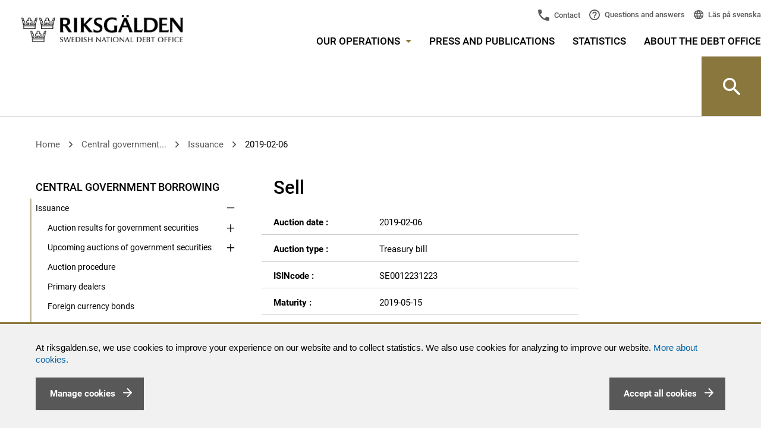

--- FILE ---
content_type: text/html; charset=utf-8
request_url: https://www.riksgalden.se/en/our-operations/central-government-borrowing/issuance/--nya-auktioner--/2019/2019-02-06/
body_size: 137372
content:


<!DOCTYPE html>
<html lang="en" id="top">
<head>
    <meta charset="utf-8" />
    <title id="Title1">2019-02-06 - Riksgälden.se</title>

    <meta name="DC.Title" content="2019-02-06 - Riksgälden.se">
    <meta name="twitter:card" content="summary_large_image">
    <meta property="og:title" content="2019-02-06">
    <meta property="og:url" content="http://www.riksgalden.se/en/our-operations/central-government-borrowing/issuance/--nya-auktioner--/2019/2019-02-06/">
    <meta property="og:type" content="website">
    <meta http-equiv="X-UA-Compatible" content="IE=edge">
    <meta name="viewport" content="width=device-width,initial-scale=1">

    <meta name="rating" content="General"

    <meta name="ROBOTS" content="all">


    

    <link href="http://www.riksgalden.se/en/our-operations/central-government-borrowing/issuance/--nya-auktioner--/2019/2019-02-06/" rel="canonical" />
    <link rel="shortcut icon" type="image/x-icon" href="/Images/favicon.ico" />
    <!-- start RequiredClientResources -->
    <script src="/_content/Vizzit.Optimizely/integration.js"></script>
<script>
$vizzit$ = typeof $vizzit$ != 'undefined' ? $vizzit$ : {};
</script>
<script>
$vizzit$ = {keys: $vizzit$.keys || {},client: $vizzit$.client || {},config: $vizzit$.config || {},endpoint: $vizzit$.endpoint || {},};
</script>
<script>
$vizzit$.keys.public = 'UPKKW1IOSGC4EwbjQWFPZ8BG0gp3M4UqHRXa+xhdkrI= ';
</script>

    <!-- stop RequiredClientResources -->
    <link rel="stylesheet" href="/css/bundle.css?v=TAe6a9hcNkaMtE3spxXWJF3ZJ0k" type="text/css" media="screen, print" />
</head>
<body>
    

    <noscript>
        <link href="/css/no-js.css" rel="stylesheet" type="text/css" media="screen" />
    </noscript>

    <div class="is-mobile hidden-sm hidden-md hidden-lg"></div>
    <div class="is-tablet hidden-xs hidden-md hidden-lg"></div>
    <div class="is-desktop hidden-xs hidden-sm"></div>

    <script src="/js/jquery-3.7.1.min.js"></script>
    <script src="/scripts.js?v=StbfT5h5IFBILiX4xKFIpVbNAnA"></script>
    

    <div class="quick-navs" role="navigation" aria-label="Snabblänkar för att komma direkt till huvudinnehåll eller huvudmenyn">
        <a accesskey="s" href="#main">
            Skip to main content
        </a>
        <a accesskey="n" href="#mega-menu-toggler">
            Skip to menu
        </a>
    </div>
    <div id="form1">
        <div id="cookiesDisclaimer" role="complementary">
            <div class="text">
                <p><span style="font-size: 11pt; font-family: 'Arial','sans-serif'; mso-ansi-language: EN; mso-fareast-font-family: Calibri; mso-fareast-theme-font: minor-latin; mso-fareast-language: EN-US; mso-bidi-language: AR-SA;" lang="EN"> At riksgalden.se, we use cookies to improve your experience on our website and to collect statistics.&nbsp;We also use cookies for analyzing to improve our website. <a title="Read more about our use of cookies" href="/en/About-the-Debt-Office/about-the-website/cookies/">More about cookies.</a></span></p>
                <button type="button" class="button pull-left" id="btnManageCookies">
                    <span id="lblManageCookies">Manage cookies</span>
                </button>
                <button type="button" class="button pull-right" id="btnAcceptCookies">
                    <span id="lblCookiesBtnText">Accept all cookies</span>
                </button>
            </div>
        </div>
        <div id="cookiesLayer">
            <div id="cookiesPopUp" role="dialog" aria-modal="true">
                <!-- PopUP/Buttons/Close -->
                <button type="button" id="btnCloseCookiesSettings" aria-label="Close window that manage cookie details" class="closeBtn pull-right">
                    <img src="/icons/menu_close.svg" alt="" aria-hidden="true">
                </button>
                <p><h2 class="font-h2">Strictly necessary cookies</h2>
<div>
<p><span lang="EN-GB">Strictly necessary cookies cannot be disabled because they are essential for our website to function. Strictly necessary cookies ensure that our services are secure and work properly.</span></p>
</div>
<h2 class="font-h2">Optional cookies</h2></p>
                <div>
                    <input type="checkbox" id="chkVizzitOK" />
                    <label for="chkVizzitOK">Statistics</label>
                    <p><p>Cookies of this type are used to collect statistics in order to improve the website and provide our visitors with the best possible user experience.</p></p>
                </div>
                <button type="button" class="button pull-right" id="btnSaveCookiesSettings">
                    <span>Save</span>
                </button>
            </div>
        </div>
        


<div role="banner" class="site-header  site-header--bottom-border ">
    <div class="row site-header__container">
        <div class="site-header__container__left">
            <a href="/en/" 
               title="The logo of The Swedish National Debt Office, click to get to the start page" class="site-header__logo-link" role="link">                
                <img src="/img/Logo_Riksgalden_uk.png" alt="The logo of The Swedish National Debt Office, click to get to the start page" />
            </a>
        </div>
        <div class="site-header__right-section site-header__container__right" role="navigation" aria-label="Huvudmeny">
            <div class="site-header__right-section__item site-header__right-section__item--padded">
                <div class="row hidden-sm hidden-xs">
                    <div class="col-sm-12">
                        <!-- Top links -->
                        

<div class="top-links" aria-label="Snabblänkar i huvudmenyn " role="navigation">
    <ul class="top-links__list">
        <li class="top-links__list__item top-links__list__item--contact">
            <a title="Contact" 
               href="/en/About-the-Debt-Office/contact/">
                Contact
            </a>
        </li>
        <li class="top-links__list__item top-links__list__item--faq">
            <a title="Questions and answers"
               href="/en/About-the-Debt-Office/questions--answers/">
                Questions and answers
            </a>
        </li>
        <li class="top-links__list__item top-links__list__item--language">
            

    <div class="language-selector">
        <div class="language-selector__list">
            <div class="language-selector__list__item">
                <a lang="sv" class="lang-icon"
                   href="/var-verksamhet/statens-upplaning/emissioner/--nya-auktioner--/2019/2019-02-06/">
                    L&#xE4;s p&#xE5;  svenska
                </a>
            </div>                                                                                                                                                                                                 
        </div>
    </div>

        </li>
    </ul>
</div>

                    </div>
                </div>
                <div class="row hidden-sm hidden-xs">
                    <div class="col-sm-12">
                        
<nav id="main-menu" class="main-menu" aria-label="Meny i sidhuvudet">
    <ul class="main-menu__list">
        <li class="main-menu__list__item">
            <a id="mega-menu-toggler" href="#" aria-controls="mega-menu" class="main-menu__list__item__link">
                Our operations
                <span class="hidden-xs main-menu__list__item__link__toggle-icon"></span>
            </a>
            





<nav id="mega-menu" class="mega-menu" aria-label="Stora huvudmenyn">
    <div class="container-fluid mega-menu__container">
        <div class="row">
            <div class="col-md-12">
                <div class="row">
                    <div class="col-md-3 col-sm-6">
                                    <div class="mega-menu__section">
                <p class="mega-menu__section__header">
                    <a href="/en/our-operations/central-government-debt/" title="Central government debt">
                        Central government debt
                    </a>
                </p>
                    <ul class="mega-menu__section__list">
                            <li class="mega-menu__section__list__item">
                                <a href="/en/our-operations/central-government-debt/facts-about-central-government-debt/" title="Facts about central government debt">
                                    Facts about central government debt
                                </a>
                            </li>
                            <li class="mega-menu__section__list__item">
                                <a href="/en/our-operations/central-government-debt/how-does-the-government-borrow/" title="How does the government borrow?">
                                    How does the government borrow?
                                </a>
                            </li>
                            <li class="mega-menu__section__list__item">
                                <a href="/en/our-operations/central-government-debt/what-governs-the-size-of-central-government-debt/" title="What governs the size of central government debt?">
                                    What governs the size of central government debt?
                                </a>
                            </li>
                            <li class="mega-menu__section__list__item">
                                <a href="/en/our-operations/central-government-debt/debt-qa/" title="Questions and answers regarding debt">
                                    Questions and answers regarding debt
                                </a>
                            </li>
                    </ul>
            </div>
            <div class="mega-menu__section">
                <p class="mega-menu__section__header">
                    <a href="/en/our-operations/central-government-borrowing/" title="Central government borrowing">
                        Central government borrowing
                    </a>
                </p>
                    <ul class="mega-menu__section__list">
                            <li class="mega-menu__section__list__item">
                                <a href="/en/our-operations/central-government-borrowing/issuance/" title="Issuance">
                                    Issuance
                                </a>
                            </li>
                            <li class="mega-menu__section__list__item">
                                <a href="/en/our-operations/central-government-borrowing/borrowing-requirement-and-plan/" title="Borrowing requirement and plan">
                                    Borrowing requirement and plan
                                </a>
                            </li>
                            <li class="mega-menu__section__list__item">
                                <a href="/en/our-operations/central-government-borrowing/strategy-and-policy/" title="Strategy and policy">
                                    Strategy and policy
                                </a>
                            </li>
                            <li class="mega-menu__section__list__item">
                                <a href="/en/our-operations/central-government-borrowing/secondary-market/" title="Secondary market">
                                    Secondary market
                                </a>
                            </li>
                            <li class="mega-menu__section__list__item">
                                <a href="/en/our-operations/central-government-borrowing/sweden-as-an-issuer/" title="Sweden as an issuer">
                                    Sweden as an issuer
                                </a>
                            </li>
                            <li class="mega-menu__section__list__item">
                                <a href="/en/our-operations/central-government-borrowing/liquidity-management2/" title="Liquidity management">
                                    Liquidity management
                                </a>
                            </li>
                    </ul>
            </div>
            <div class="mega-menu__section">
                <p class="mega-menu__section__header">
                    <a href="/en/our-operations/government-borrowing-rate/" title="Government borrowing rate">
                        Government borrowing rate
                    </a>
                </p>
                    <ul class="mega-menu__section__list">
                            <li class="mega-menu__section__list__item">
                                <a href="/en/our-operations/government-borrowing-rate/goverment-borrowing-rate-by-week/" title="Government borrowing rate by week">
                                    Government borrowing rate by week
                                </a>
                            </li>
                            <li class="mega-menu__section__list__item">
                                <a href="/en/our-operations/government-borrowing-rate/this-is-how-we-apply-the-government-borrowing-rate/" title="This is how we apply the government borrowing rate">
                                    This is how we apply the government borrowing rate
                                </a>
                            </li>
                    </ul>
            </div>

                    </div>
                    <div class="col-md-3 col-sm-6">
                                    <div class="mega-menu__section">
                <p class="mega-menu__section__header">
                    <a href="/en/our-operations/financial-stability/" title="Financial stability">
                        Financial stability
                    </a>
                </p>
                    <ul class="mega-menu__section__list">
                            <li class="mega-menu__section__list__item">
                                <a href="/en/our-operations/financial-stability/managing-crisis-affected-banks2/" title="Resolution - Managing banks in crisis">
                                    Resolution - Managing banks in crisis
                                </a>
                            </li>
                            <li class="mega-menu__section__list__item">
                                <a href="/en/our-operations/financial-stability/resolution-of-central-counterparties-ccp/" title="Resolution of Central Counterparties (CCP)">
                                    Resolution of Central Counterparties (CCP)
                                </a>
                            </li>
                            <li class="mega-menu__section__list__item">
                                <a href="/en/our-operations/financial-stability/the-financial-stability-council-creates-a-balance/" title="The Financial Stability Council">
                                    The Financial Stability Council
                                </a>
                            </li>
                            <li class="mega-menu__section__list__item">
                                <a href="/en/our-operations/financial-stability/our-international-work/" title="Our international work">
                                    Our international work
                                </a>
                            </li>
                            <li class="mega-menu__section__list__item">
                                <a href="/en/our-operations/financial-stability/laws-and-rules-in-financial-crisis-management/" title="Laws and rules in financial crisis management">
                                    Laws and rules in financial crisis management
                                </a>
                            </li>
                    </ul>
            </div>
            <div class="mega-menu__section">
                <p class="mega-menu__section__header">
                    <a href="/en/our-operations/cash-management/" title="Cash management">
                        Cash management
                    </a>
                </p>
                    <ul class="mega-menu__section__list">
                            <li class="mega-menu__section__list__item">
                                <a href="/en/our-operations/cash-management/central-government-cash-management/" title="Central government cash management">
                                    Central government cash management
                                </a>
                            </li>
                            <li class="mega-menu__section__list__item">
                                <a href="/en/our-operations/cash-management/statistics-on-central-government-cash-management/" title="Statistics on central government cash management">
                                    Statistics on central government cash management
                                </a>
                            </li>
                            <li class="mega-menu__section__list__item">
                                <a href="/en/our-operations/cash-management/the-central-government-payment-model/" title="The central government payment model">
                                    The central government payment model
                                </a>
                            </li>
                    </ul>
            </div>

                    </div>
                    <div class="col-md-3 col-sm-6">
                                    <div class="mega-menu__section">
                <p class="mega-menu__section__header">
                    <a href="/en/our-operations/deposit-insurance/" title="Deposit insurance and investor protection">
                        Deposit insurance and investor protection
                    </a>
                </p>
                    <ul class="mega-menu__section__list">
                            <li class="mega-menu__section__list__item">
                                <a href="/en/our-operations/deposit-insurance/search-for-member-institutions/" title="Search for member banks and institutions">
                                    Search for member banks and institutions
                                </a>
                            </li>
                            <li class="mega-menu__section__list__item">
                                <a href="/en/our-operations/deposit-insurance/how-the-deposit-insurance-works/" title="How the deposit insurance works">
                                    How the deposit insurance works
                                </a>
                            </li>
                            <li class="mega-menu__section__list__item">
                                <a href="/en/our-operations/deposit-insurance/payment-of-compensation/" title="Payment of compensation">
                                    Payment of compensation
                                </a>
                            </li>
                            <li class="mega-menu__section__list__item">
                                <a href="/en/our-operations/deposit-insurance/are-you-a-customer-of-a-foreign-institution/" title="Are you a customer of a foreign institution?">
                                    Are you a customer of a foreign institution?
                                </a>
                            </li>
                            <li class="mega-menu__section__list__item">
                                <a href="/en/our-operations/deposit-insurance/how-the-investor-protection-works/" title="How the investor protection works">
                                    How the investor protection works
                                </a>
                            </li>
                            <li class="mega-menu__section__list__item">
                                <a href="/en/our-operations/deposit-insurance/affiliated-banks-and-institutes/" title="For affiliated banks and financial institutes">
                                    For affiliated banks and financial institutes
                                </a>
                            </li>
                    </ul>
            </div>
            <div class="mega-menu__section">
                <p class="mega-menu__section__header">
                    <a href="/en/our-operations/guarantee-and-lending/" title="Guarantees and lending">
                        Guarantees and lending
                    </a>
                </p>
                    <ul class="mega-menu__section__list">
                            <li class="mega-menu__section__list__item">
                                <a href="/en/our-operations/guarantee-and-lending/state-credit-guarantees-for-electricity-producers/" title="State credit guarantees for electricity producers">
                                    State credit guarantees for electricity producers
                                </a>
                            </li>
                            <li class="mega-menu__section__list__item">
                                <a href="/en/our-operations/guarantee-and-lending/credit-guarantees-for-green-investments/" title="Credit guarantees for green investments">
                                    Credit guarantees for green investments
                                </a>
                            </li>
                            <li class="mega-menu__section__list__item">
                                <a href="/en/our-operations/guarantee-and-lending/the-debt-offices-guarantee-and-ledning/" title="The Debt Office&#x27;s guarantees and lending">
                                    The Debt Office&#x27;s guarantees and lending
                                </a>
                            </li>
                            <li class="mega-menu__section__list__item">
                                <a href="/en/our-operations/guarantee-and-lending/how-the-debt-office-issues-guarantees-and-loans/" title="How the Debt Office issues guarantees and loans">
                                    How the Debt Office issues guarantees and loans
                                </a>
                            </li>
                            <li class="mega-menu__section__list__item">
                                <a href="/en/our-operations/guarantee-and-lending/risk-analyses/" title="Risk analyses">
                                    Risk analyses
                                </a>
                            </li>
                    </ul>
            </div>

                    </div>
                    <div class="col-md-3 col-sm-6">
                                    <div class="mega-menu__section">
                <p class="mega-menu__section__header">
                    <a href="/en/our-operations/financing-of-nuclear-waste-management/" title="Financing of nuclear waste management">
                        Financing of nuclear waste management
                    </a>
                </p>
                    <ul class="mega-menu__section__list">
                            <li class="mega-menu__section__list__item">
                                <a href="/en/our-operations/financing-of-nuclear-waste-management/who-is-responsible-for-nuclear-waste/" title="Who is responsible for nuclear waste?">
                                    Who is responsible for nuclear waste?
                                </a>
                            </li>
                            <li class="mega-menu__section__list__item">
                                <a href="/en/our-operations/financing-of-nuclear-waste-management/how-is-nuclear-waste-management-to-be-financed/" title="How is nuclear waste management to be financed?">
                                    How is nuclear waste management to be financed?
                                </a>
                            </li>
                            <li class="mega-menu__section__list__item">
                                <a href="/en/our-operations/financing-of-nuclear-waste-management/liability-in-the-event-of-radiological-accidents/" title="Liability in the event of radiological accidents">
                                    Liability in the event of radiological accidents
                                </a>
                            </li>
                            <li class="mega-menu__section__list__item">
                                <a href="/en/our-operations/financing-of-nuclear-waste-management/financial-security-for-mining-waste/" title="Financial security for mining waste">
                                    Financial security for mining waste
                                </a>
                            </li>
                            <li class="mega-menu__section__list__item">
                                <a href="/en/our-operations/financing-of-nuclear-waste-management/laws-and-ordinance/" title="Laws and ordinance">
                                    Laws and ordinance
                                </a>
                            </li>
                    </ul>
            </div>

                    </div>
                </div>
            </div>
        </div>
        <div class="mega-menu__crowns" role="img" aria-label="Riksgäldens tre kronor"></div>
    </div>
</nav>


        </li>
    <li class="main-menu__list__item">
        <a href="/en/press-and-publications/" title="Press and publications"
           class="main-menu__list__item__link 
               ">
           Press and publications
        </a>
    </li>
    <li class="main-menu__list__item">
        <a href="/en/statistics/" title="Statistics"
           class="main-menu__list__item__link 
               ">
           Statistics
        </a>
    </li>
    <li class="main-menu__list__item">
        <a href="/en/About-the-Debt-Office/" title="About the Debt Office"
           class="main-menu__list__item__link 
               ">
           About the Debt Office
        </a>
    </li>
    </ul>
</nav>

                    </div>
                </div>
                <div class="visible-sm visible-xs">
                    <button type="button" class="site-header__mobile-button search-bar__toggle-button" 
                            aria-controls="site-header_search-bar" role="button">
                        Search
                    </button>
                    <button type="button" class="site-header__mobile-button site-header__mobile-button--menu" 
                            aria-controls="<%= SubMenuMobile.ClientID %>" role="button">
                        Menu
                    </button>
                    <div class="site-header__mobile-menu">
                        

<div class="submenu" role="navigation" aria-label="Sidmeny">
    <div class="submenu__list">
                <div class="submenu__list__item  submenu__list__item--root
             submenu__list__item--expanded">
                <input id="submenu_itemid_e4597cdb-77e4-4357-b43a-dea519b9faea" type="checkbox" class="submenu__list__item__toggler"
               checked=&quot;checked&quot; />
                <label for="submenu_itemid_e4597cdb-77e4-4357-b43a-dea519b9faea" class="submenu__list__item__toggler-container submenu__list__item__link
                    
                    submenu__list__item__link--has-children
                    submenu__list__item__link--expanded
                    ">
                    Our operations
                    <span class="submenu__list__item__toggle-icon"></span>
                </label>

                <div class="submenu__list__item__children-container">
        <div class="submenu__list__item 
             ">
                <a href="/en/our-operations/central-government-debt/"
           title="Central government debt"
           class="submenu__list__item__link
                
                submenu__list__item__link--has-children
                
                ">Central government debt</a>
                    <input id="submenu_itemid_b53d767c-fd27-473b-95f9-d056d785fe07" type="checkbox" class="submenu__list__item__toggler"
                />
                    <label for="submenu_itemid_b53d767c-fd27-473b-95f9-d056d785fe07" class="submenu__list__item__toggler-container">
                        <span class="accessible-hidden-text">Show subpages</span>
                        <span class="submenu__list__item__toggle-icon"></span>
                    </label>

                <div class="submenu__list__item__children-container">
        <div class="submenu__list__item 
             ">
                <a href="/en/our-operations/central-government-debt/facts-about-central-government-debt/"
           title="Facts about central government debt"
           class="submenu__list__item__link
                
                
                
                ">Facts about central government debt</a>

        </div>
        <div class="submenu__list__item 
             ">
                <a href="/en/our-operations/central-government-debt/how-does-the-government-borrow/"
           title="How does the government borrow?"
           class="submenu__list__item__link
                
                
                
                ">How does the government borrow?</a>

        </div>
        <div class="submenu__list__item 
             ">
                <a href="/en/our-operations/central-government-debt/what-governs-the-size-of-central-government-debt/"
           title="What governs the size of central government debt?"
           class="submenu__list__item__link
                
                
                
                ">What governs the size of central government debt?</a>

        </div>
        <div class="submenu__list__item 
             ">
                <a href="/en/our-operations/central-government-debt/debt-qa/"
           title="Questions and answers regarding debt"
           class="submenu__list__item__link
                
                
                
                ">Questions and answers regarding debt</a>

        </div>
                </div>
        </div>
        <div class="submenu__list__item 
             submenu__list__item--expanded">
                <a href="/en/our-operations/central-government-borrowing/"
           title="Central government borrowing"
           class="submenu__list__item__link
                
                submenu__list__item__link--has-children
                submenu__list__item__link--expanded
                ">Central government borrowing</a>
                    <input id="submenu_itemid_225a3034-1cd4-4cc4-b91a-d4238f6a87aa" type="checkbox" class="submenu__list__item__toggler"
               checked=&quot;checked&quot; />
                    <label for="submenu_itemid_225a3034-1cd4-4cc4-b91a-d4238f6a87aa" class="submenu__list__item__toggler-container">
                        <span class="accessible-hidden-text">Show subpages</span>
                        <span class="submenu__list__item__toggle-icon"></span>
                    </label>

                <div class="submenu__list__item__children-container">
        <div class="submenu__list__item 
             submenu__list__item--expanded">
                <a href="/en/our-operations/central-government-borrowing/issuance/"
           title="Issuance"
           class="submenu__list__item__link
                
                submenu__list__item__link--has-children
                submenu__list__item__link--expanded
                ">Issuance</a>
                    <input id="submenu_itemid_73733653-4694-443e-a301-dda6f3e92532" type="checkbox" class="submenu__list__item__toggler"
               checked=&quot;checked&quot; />
                    <label for="submenu_itemid_73733653-4694-443e-a301-dda6f3e92532" class="submenu__list__item__toggler-container">
                        <span class="accessible-hidden-text">Show subpages</span>
                        <span class="submenu__list__item__toggle-icon"></span>
                    </label>

                <div class="submenu__list__item__children-container">
        <div class="submenu__list__item 
             ">
                <a href="/en/our-operations/central-government-borrowing/issuance/latest-auction-result/"
           title="Auction results for government securities"
           class="submenu__list__item__link
                
                submenu__list__item__link--has-children
                
                ">Auction results for government securities</a>
                    <input id="submenu_itemid_3d3b0dfa-1c62-409c-af3c-4af36fc3ea21" type="checkbox" class="submenu__list__item__toggler"
                />
                    <label for="submenu_itemid_3d3b0dfa-1c62-409c-af3c-4af36fc3ea21" class="submenu__list__item__toggler-container">
                        <span class="accessible-hidden-text">Show subpages</span>
                        <span class="submenu__list__item__toggle-icon"></span>
                    </label>

                <div class="submenu__list__item__children-container">
        <div class="submenu__list__item 
             ">
                <a href="/en/our-operations/central-government-borrowing/issuance/latest-auction-result/nominal-government-bonds/"
           title="Nominal government bonds"
           class="submenu__list__item__link
                
                
                
                ">Nominal government bonds</a>

        </div>
        <div class="submenu__list__item 
             ">
                <a href="/en/our-operations/central-government-borrowing/issuance/latest-auction-result/inflation-linked-bonds/"
           title="Inflation-linked bonds"
           class="submenu__list__item__link
                
                
                
                ">Inflation-linked bonds</a>

        </div>
        <div class="submenu__list__item 
             ">
                <a href="/en/our-operations/central-government-borrowing/issuance/latest-auction-result/treasury-bills/"
           title="Treasury bills"
           class="submenu__list__item__link
                
                
                
                ">Treasury bills</a>

        </div>
                </div>
        </div>
        <div class="submenu__list__item 
             ">
                <a href="/en/our-operations/central-government-borrowing/issuance/upcoming-auctions/"
           title="Upcoming auctions of government securities"
           class="submenu__list__item__link
                
                submenu__list__item__link--has-children
                
                ">Upcoming auctions of government securities</a>
                    <input id="submenu_itemid_235f72a8-fa46-4dcd-95df-70fab1dae084" type="checkbox" class="submenu__list__item__toggler"
                />
                    <label for="submenu_itemid_235f72a8-fa46-4dcd-95df-70fab1dae084" class="submenu__list__item__toggler-container">
                        <span class="accessible-hidden-text">Show subpages</span>
                        <span class="submenu__list__item__toggle-icon"></span>
                    </label>

                <div class="submenu__list__item__children-container">
        <div class="submenu__list__item 
             ">
                <a href="/en/our-operations/central-government-borrowing/issuance/upcoming-auctions/nominal-government-bonds/"
           title="Nominal government bonds"
           class="submenu__list__item__link
                
                
                
                ">Nominal government bonds</a>

        </div>
        <div class="submenu__list__item 
             ">
                <a href="/en/our-operations/central-government-borrowing/issuance/upcoming-auctions/inflation-linked-bonds/"
           title="Inflation-linked bonds"
           class="submenu__list__item__link
                
                
                
                ">Inflation-linked bonds</a>

        </div>
        <div class="submenu__list__item 
             ">
                <a href="/en/our-operations/central-government-borrowing/issuance/upcoming-auctions/treasury-bills/"
           title="Treasury bills"
           class="submenu__list__item__link
                
                
                
                ">Treasury bills</a>

        </div>
                </div>
        </div>
        <div class="submenu__list__item 
             ">
                <a href="/en/our-operations/central-government-borrowing/issuance/auction-procedure/"
           title="Auction procedure"
           class="submenu__list__item__link
                
                
                
                ">Auction procedure</a>

        </div>
        <div class="submenu__list__item 
             ">
                <a href="/en/our-operations/central-government-borrowing/issuance/primary-dealers/"
           title="Primary dealers"
           class="submenu__list__item__link
                
                
                
                ">Primary dealers</a>

        </div>
        <div class="submenu__list__item 
             ">
                <a href="/en/our-operations/central-government-borrowing/issuance/foreign-currency-bonds/"
           title="Foreign currency bonds"
           class="submenu__list__item__link
                
                
                
                ">Foreign currency bonds</a>

        </div>
        <div class="submenu__list__item 
             ">
                <a href="/en/our-operations/central-government-borrowing/issuance/green-bonds/"
           title="Green bonds"
           class="submenu__list__item__link
                
                
                
                ">Green bonds</a>

        </div>
        <div class="submenu__list__item 
             ">
                <a href="/en/our-operations/central-government-borrowing/issuance/terms-and-conditions/"
           title="Terms and conditions"
           class="submenu__list__item__link
                
                
                
                ">Terms and conditions</a>

        </div>
                </div>
        </div>
        <div class="submenu__list__item 
             ">
                <a href="/en/our-operations/central-government-borrowing/borrowing-requirement-and-plan/"
           title="Borrowing requirement and plan"
           class="submenu__list__item__link
                
                
                
                ">Borrowing requirement and plan</a>

        </div>
        <div class="submenu__list__item 
             ">
                <a href="/en/our-operations/central-government-borrowing/strategy-and-policy/"
           title="Strategy and policy"
           class="submenu__list__item__link
                
                submenu__list__item__link--has-children
                
                ">Strategy and policy</a>
                    <input id="submenu_itemid_c21104c4-3001-407a-872f-a68ae66d4a37" type="checkbox" class="submenu__list__item__toggler"
                />
                    <label for="submenu_itemid_c21104c4-3001-407a-872f-a68ae66d4a37" class="submenu__list__item__toggler-container">
                        <span class="accessible-hidden-text">Show subpages</span>
                        <span class="submenu__list__item__toggle-icon"></span>
                    </label>

                <div class="submenu__list__item__children-container">
        <div class="submenu__list__item 
             ">
                <a href="/en/our-operations/central-government-borrowing/strategy-and-policy/borrowing-strategy/"
           title="Borrowing strategy"
           class="submenu__list__item__link
                
                
                
                ">Borrowing strategy</a>

        </div>
        <div class="submenu__list__item 
             ">
                <a href="/en/our-operations/central-government-borrowing/strategy-and-policy/market-supporting-repos-and-switches/"
           title="Market-supporting repos and switches"
           class="submenu__list__item__link
                
                
                
                ">Market-supporting repos and switches</a>

        </div>
                </div>
        </div>
        <div class="submenu__list__item 
             ">
                <a href="/en/our-operations/central-government-borrowing/secondary-market/"
           title="Secondary market"
           class="submenu__list__item__link
                
                
                
                ">Secondary market</a>

        </div>
        <div class="submenu__list__item 
             ">
                <a href="/en/our-operations/central-government-borrowing/sweden-as-an-issuer/"
           title="Sweden as an issuer"
           class="submenu__list__item__link
                
                submenu__list__item__link--has-children
                
                ">Sweden as an issuer</a>
                    <input id="submenu_itemid_12ae1c9a-dcf1-4cb4-9e1f-6bf77dd9b1fd" type="checkbox" class="submenu__list__item__toggler"
                />
                    <label for="submenu_itemid_12ae1c9a-dcf1-4cb4-9e1f-6bf77dd9b1fd" class="submenu__list__item__toggler-container">
                        <span class="accessible-hidden-text">Show subpages</span>
                        <span class="submenu__list__item__toggle-icon"></span>
                    </label>

                <div class="submenu__list__item__children-container">
        <div class="submenu__list__item 
             ">
                <a href="/en/our-operations/central-government-borrowing/sweden-as-an-issuer/rating/"
           title="Rating"
           class="submenu__list__item__link
                
                
                
                ">Rating</a>

        </div>
                </div>
        </div>
        <div class="submenu__list__item 
             ">
                <a href="/en/our-operations/central-government-borrowing/liquidity-management2/"
           title="Liquidity management"
           class="submenu__list__item__link
                
                
                
                ">Liquidity management</a>

        </div>
                </div>
        </div>
        <div class="submenu__list__item 
             ">
                <a href="/en/our-operations/government-borrowing-rate/"
           title="Government borrowing rate"
           class="submenu__list__item__link
                
                submenu__list__item__link--has-children
                
                ">Government borrowing rate</a>
                    <input id="submenu_itemid_04ee5747-3dad-4478-a995-ce4c8109005a" type="checkbox" class="submenu__list__item__toggler"
                />
                    <label for="submenu_itemid_04ee5747-3dad-4478-a995-ce4c8109005a" class="submenu__list__item__toggler-container">
                        <span class="accessible-hidden-text">Show subpages</span>
                        <span class="submenu__list__item__toggle-icon"></span>
                    </label>

                <div class="submenu__list__item__children-container">
        <div class="submenu__list__item 
             ">
                <a href="/en/our-operations/government-borrowing-rate/goverment-borrowing-rate-by-week/"
           title="Government borrowing rate by week"
           class="submenu__list__item__link
                
                
                
                ">Government borrowing rate by week</a>

        </div>
        <div class="submenu__list__item 
             ">
                <a href="/en/our-operations/government-borrowing-rate/this-is-how-we-apply-the-government-borrowing-rate/"
           title="This is how we apply the government borrowing rate"
           class="submenu__list__item__link
                
                
                
                ">This is how we apply the government borrowing rate</a>

        </div>
                </div>
        </div>
        <div class="submenu__list__item 
             ">
                <a href="/en/our-operations/financial-stability/"
           title="Financial stability"
           class="submenu__list__item__link
                
                submenu__list__item__link--has-children
                
                ">Financial stability</a>
                    <input id="submenu_itemid_a0051a73-dc36-4e68-96ab-57eff84a9c7c" type="checkbox" class="submenu__list__item__toggler"
                />
                    <label for="submenu_itemid_a0051a73-dc36-4e68-96ab-57eff84a9c7c" class="submenu__list__item__toggler-container">
                        <span class="accessible-hidden-text">Show subpages</span>
                        <span class="submenu__list__item__toggle-icon"></span>
                    </label>

                <div class="submenu__list__item__children-container">
        <div class="submenu__list__item 
             ">
                <a href="/en/our-operations/financial-stability/managing-crisis-affected-banks2/"
           title="Resolution - Managing banks in crisis"
           class="submenu__list__item__link
                
                submenu__list__item__link--has-children
                
                ">Resolution - Managing banks in crisis</a>
                    <input id="submenu_itemid_a591de00-bf09-49b7-bec0-b995694d465c" type="checkbox" class="submenu__list__item__toggler"
                />
                    <label for="submenu_itemid_a591de00-bf09-49b7-bec0-b995694d465c" class="submenu__list__item__toggler-container">
                        <span class="accessible-hidden-text">Show subpages</span>
                        <span class="submenu__list__item__toggle-icon"></span>
                    </label>

                <div class="submenu__list__item__children-container">
        <div class="submenu__list__item 
             ">
                <a href="/en/our-operations/financial-stability/managing-crisis-affected-banks2/resolution-planning/"
           title="Resolution planning"
           class="submenu__list__item__link
                
                submenu__list__item__link--has-children
                
                ">Resolution planning</a>
                    <input id="submenu_itemid_f5888b15-e22c-45f9-b186-9e8936b2f12c" type="checkbox" class="submenu__list__item__toggler"
                />
                    <label for="submenu_itemid_f5888b15-e22c-45f9-b186-9e8936b2f12c" class="submenu__list__item__toggler-container">
                        <span class="accessible-hidden-text">Show subpages</span>
                        <span class="submenu__list__item__toggle-icon"></span>
                    </label>

                <div class="submenu__list__item__children-container">
        <div class="submenu__list__item 
             ">
                <a href="/en/our-operations/financial-stability/managing-crisis-affected-banks2/resolution-planning/guidance-on-resolvability/"
           title="Guidance on resolvability"
           class="submenu__list__item__link
                
                
                
                ">Guidance on resolvability</a>

        </div>
                </div>
        </div>
        <div class="submenu__list__item 
             ">
                <a href="/en/our-operations/financial-stability/managing-crisis-affected-banks2/minimum-requirements-for-eligible-liabilities-mrel/"
           title="Minimum requirements for own funds and eligible liabilities (MREL)"
           class="submenu__list__item__link
                
                
                
                ">Minimum requirements for own funds and eligible liabilities (MREL)</a>

        </div>
        <div class="submenu__list__item 
             ">
                <a href="/en/our-operations/financial-stability/managing-crisis-affected-banks2/precautionary-support/"
           title="Precautionary support"
           class="submenu__list__item__link
                
                
                
                ">Precautionary support</a>

        </div>
        <div class="submenu__list__item 
             ">
                <a href="/en/our-operations/financial-stability/managing-crisis-affected-banks2/how-crisis-management-is-financed/"
           title="Funding crisis management"
           class="submenu__list__item__link
                
                submenu__list__item__link--has-children
                
                ">Funding crisis management</a>
                    <input id="submenu_itemid_c5682d7c-a2e7-4768-b088-3c87b2c7ae02" type="checkbox" class="submenu__list__item__toggler"
                />
                    <label for="submenu_itemid_c5682d7c-a2e7-4768-b088-3c87b2c7ae02" class="submenu__list__item__toggler-container">
                        <span class="accessible-hidden-text">Show subpages</span>
                        <span class="submenu__list__item__toggle-icon"></span>
                    </label>

                <div class="submenu__list__item__children-container">
        <div class="submenu__list__item 
             ">
                <a href="/en/our-operations/financial-stability/managing-crisis-affected-banks2/how-crisis-management-is-financed/temporary-liquidity-support-for-banks/"
           title="Temporary liquidity support for banks"
           class="submenu__list__item__link
                
                
                
                ">Temporary liquidity support for banks</a>

        </div>
                </div>
        </div>
        <div class="submenu__list__item 
             ">
                <a href="/en/our-operations/financial-stability/managing-crisis-affected-banks2/reporting-information-in-resolution2/"
           title="Reporting of information for resolution"
           class="submenu__list__item__link
                
                submenu__list__item__link--has-children
                
                ">Reporting of information for resolution</a>
                    <input id="submenu_itemid_7e9d5561-ede7-4dd4-9423-e566170dca16" type="checkbox" class="submenu__list__item__toggler"
                />
                    <label for="submenu_itemid_7e9d5561-ede7-4dd4-9423-e566170dca16" class="submenu__list__item__toggler-container">
                        <span class="accessible-hidden-text">Show subpages</span>
                        <span class="submenu__list__item__toggle-icon"></span>
                    </label>

                <div class="submenu__list__item__children-container">
        <div class="submenu__list__item 
             ">
                <a href="/en/our-operations/financial-stability/managing-crisis-affected-banks2/reporting-information-in-resolution2/reporting-resolution-planning-and-mrel/"
           title="Reporting: resolution planning and MREL"
           class="submenu__list__item__link
                
                
                
                ">Reporting: resolution planning and MREL</a>

        </div>
                </div>
        </div>
                </div>
        </div>
        <div class="submenu__list__item 
             ">
                <a href="/en/our-operations/financial-stability/resolution-of-central-counterparties-ccp/"
           title="Resolution of Central Counterparties (CCP)"
           class="submenu__list__item__link
                
                
                
                ">Resolution of Central Counterparties (CCP)</a>

        </div>
        <div class="submenu__list__item 
             ">
                <a href="/en/our-operations/financial-stability/the-financial-stability-council-creates-a-balance/"
           title="The Financial Stability Council"
           class="submenu__list__item__link
                
                
                
                ">The Financial Stability Council</a>

        </div>
        <div class="submenu__list__item 
             ">
                <a href="/en/our-operations/financial-stability/our-international-work/"
           title="Our international work"
           class="submenu__list__item__link
                
                
                
                ">Our international work</a>

        </div>
        <div class="submenu__list__item 
             ">
                <a href="/en/our-operations/financial-stability/laws-and-rules-in-financial-crisis-management/"
           title="Laws and rules in financial crisis management"
           class="submenu__list__item__link
                
                
                
                ">Laws and rules in financial crisis management</a>

        </div>
                </div>
        </div>
        <div class="submenu__list__item 
             ">
                <a href="/en/our-operations/cash-management/"
           title="Cash management"
           class="submenu__list__item__link
                
                submenu__list__item__link--has-children
                
                ">Cash management</a>
                    <input id="submenu_itemid_08fd477c-dcb6-4c4b-94f4-c8729c4b1f3d" type="checkbox" class="submenu__list__item__toggler"
                />
                    <label for="submenu_itemid_08fd477c-dcb6-4c4b-94f4-c8729c4b1f3d" class="submenu__list__item__toggler-container">
                        <span class="accessible-hidden-text">Show subpages</span>
                        <span class="submenu__list__item__toggle-icon"></span>
                    </label>

                <div class="submenu__list__item__children-container">
        <div class="submenu__list__item 
             ">
                <a href="/en/our-operations/cash-management/central-government-cash-management/"
           title="Central government cash management"
           class="submenu__list__item__link
                
                
                
                ">Central government cash management</a>

        </div>
        <div class="submenu__list__item 
             ">
                <a href="/en/our-operations/cash-management/statistics-on-central-government-cash-management/"
           title="Statistics on central government cash management"
           class="submenu__list__item__link
                
                
                
                ">Statistics on central government cash management</a>

        </div>
        <div class="submenu__list__item 
             ">
                <a href="/en/our-operations/cash-management/the-central-government-payment-model/"
           title="The central government payment model"
           class="submenu__list__item__link
                
                
                
                ">The central government payment model</a>

        </div>
                </div>
        </div>
        <div class="submenu__list__item 
             ">
                <a href="/en/our-operations/deposit-insurance/"
           title="Deposit insurance and investor protection"
           class="submenu__list__item__link
                
                submenu__list__item__link--has-children
                
                ">Deposit insurance and investor protection</a>
                    <input id="submenu_itemid_50dca53a-f445-48f2-9dba-d4f8fb82efb8" type="checkbox" class="submenu__list__item__toggler"
                />
                    <label for="submenu_itemid_50dca53a-f445-48f2-9dba-d4f8fb82efb8" class="submenu__list__item__toggler-container">
                        <span class="accessible-hidden-text">Show subpages</span>
                        <span class="submenu__list__item__toggle-icon"></span>
                    </label>

                <div class="submenu__list__item__children-container">
        <div class="submenu__list__item 
             ">
                <a href="/en/our-operations/deposit-insurance/search-for-member-institutions/"
           title="Search for member banks and institutions"
           class="submenu__list__item__link
                
                
                
                ">Search for member banks and institutions</a>

        </div>
        <div class="submenu__list__item 
             ">
                <a href="/en/our-operations/deposit-insurance/how-the-deposit-insurance-works/"
           title="How the deposit insurance works"
           class="submenu__list__item__link
                
                submenu__list__item__link--has-children
                
                ">How the deposit insurance works</a>
                    <input id="submenu_itemid_a049c5ee-98c2-43ea-8275-e8ae3f89a6aa" type="checkbox" class="submenu__list__item__toggler"
                />
                    <label for="submenu_itemid_a049c5ee-98c2-43ea-8275-e8ae3f89a6aa" class="submenu__list__item__toggler-container">
                        <span class="accessible-hidden-text">Show subpages</span>
                        <span class="submenu__list__item__toggle-icon"></span>
                    </label>

                <div class="submenu__list__item__children-container">
        <div class="submenu__list__item 
             ">
                <a href="/en/our-operations/deposit-insurance/how-the-deposit-insurance-works/member-banks-and-institutions/"
           title="Member banks and institutions"
           class="submenu__list__item__link
                
                
                
                ">Member banks and institutions</a>

        </div>
                </div>
        </div>
        <div class="submenu__list__item 
             ">
                <a href="/en/our-operations/deposit-insurance/payment-of-compensation/"
           title="Payment of compensation"
           class="submenu__list__item__link
                
                
                
                ">Payment of compensation</a>

        </div>
        <div class="submenu__list__item 
             ">
                <a href="/en/our-operations/deposit-insurance/are-you-a-customer-of-a-foreign-institution/"
           title="Are you a customer of a foreign institution?"
           class="submenu__list__item__link
                
                submenu__list__item__link--has-children
                
                ">Are you a customer of a foreign institution?</a>
                    <input id="submenu_itemid_25136d97-44cc-4803-8b0d-0b7c066eb2da" type="checkbox" class="submenu__list__item__toggler"
                />
                    <label for="submenu_itemid_25136d97-44cc-4803-8b0d-0b7c066eb2da" class="submenu__list__item__toggler-container">
                        <span class="accessible-hidden-text">Show subpages</span>
                        <span class="submenu__list__item__toggle-icon"></span>
                    </label>

                <div class="submenu__list__item__children-container">
        <div class="submenu__list__item 
             ">
                <a href="/en/our-operations/deposit-insurance/are-you-a-customer-of-a-foreign-institution/customer-of-a-swedish-institution-abroad/"
           title="Customer of a Swedish institution abroad?"
           class="submenu__list__item__link
                
                
                
                ">Customer of a Swedish institution abroad?</a>

        </div>
        <div class="submenu__list__item 
             ">
                <a href="/en/our-operations/deposit-insurance/are-you-a-customer-of-a-foreign-institution/customer-of-a-foreign-institution-in-sweden/"
           title="Customer of a foreign institution in Sweden?"
           class="submenu__list__item__link
                
                
                
                ">Customer of a foreign institution in Sweden?</a>

        </div>
                </div>
        </div>
        <div class="submenu__list__item 
             ">
                <a href="/en/our-operations/deposit-insurance/how-the-investor-protection-works/"
           title="How the investor protection works"
           class="submenu__list__item__link
                
                submenu__list__item__link--has-children
                
                ">How the investor protection works</a>
                    <input id="submenu_itemid_21a6dbeb-901a-48da-9af9-fa832896dba7" type="checkbox" class="submenu__list__item__toggler"
                />
                    <label for="submenu_itemid_21a6dbeb-901a-48da-9af9-fa832896dba7" class="submenu__list__item__toggler-container">
                        <span class="accessible-hidden-text">Show subpages</span>
                        <span class="submenu__list__item__toggle-icon"></span>
                    </label>

                <div class="submenu__list__item__children-container">
        <div class="submenu__list__item 
             ">
                <a href="/en/our-operations/deposit-insurance/how-the-investor-protection-works/assets-that-are-covered/"
           title="Assets that are covered"
           class="submenu__list__item__link
                
                
                
                ">Assets that are covered</a>

        </div>
        <div class="submenu__list__item 
             ">
                <a href="/en/our-operations/deposit-insurance/how-the-investor-protection-works/member-banks-and-institutions/"
           title="Member banks and institutions"
           class="submenu__list__item__link
                
                
                
                ">Member banks and institutions</a>

        </div>
                </div>
        </div>
        <div class="submenu__list__item 
             ">
                <a href="/en/our-operations/deposit-insurance/affiliated-banks-and-institutes/"
           title="For affiliated banks and financial institutes"
           class="submenu__list__item__link
                
                submenu__list__item__link--has-children
                
                ">For affiliated banks and financial institutes</a>
                    <input id="submenu_itemid_c54bdf0c-c6b8-4464-aa9e-f863a67c65ae" type="checkbox" class="submenu__list__item__toggler"
                />
                    <label for="submenu_itemid_c54bdf0c-c6b8-4464-aa9e-f863a67c65ae" class="submenu__list__item__toggler-container">
                        <span class="accessible-hidden-text">Show subpages</span>
                        <span class="submenu__list__item__toggle-icon"></span>
                    </label>

                <div class="submenu__list__item__children-container">
        <div class="submenu__list__item 
             ">
                <a href="/en/our-operations/deposit-insurance/affiliated-banks-and-institutes/application-for-supplementary-coverage-topping-up/"
           title="Application for supplementary coverage (topping-up)"
           class="submenu__list__item__link
                
                
                
                ">Application for supplementary coverage (topping-up)</a>

        </div>
        <div class="submenu__list__item 
             ">
                <a href="/en/our-operations/deposit-insurance/affiliated-banks-and-institutes/reporting-deposit-insurance-fees/"
           title="Reporting: deposit insurance fees"
           class="submenu__list__item__link
                
                
                
                ">Reporting: deposit insurance fees</a>

        </div>
        <div class="submenu__list__item 
             ">
                <a href="/en/our-operations/deposit-insurance/affiliated-banks-and-institutes/investor-compensation-fees/"
           title="Investor compensation fees"
           class="submenu__list__item__link
                
                
                
                ">Investor compensation fees</a>

        </div>
                </div>
        </div>
                </div>
        </div>
        <div class="submenu__list__item 
             ">
                <a href="/en/our-operations/guarantee-and-lending/"
           title="Guarantees and lending"
           class="submenu__list__item__link
                
                submenu__list__item__link--has-children
                
                ">Guarantees and lending</a>
                    <input id="submenu_itemid_5c696b18-5c6b-4c5e-b5fc-08401a758517" type="checkbox" class="submenu__list__item__toggler"
                />
                    <label for="submenu_itemid_5c696b18-5c6b-4c5e-b5fc-08401a758517" class="submenu__list__item__toggler-container">
                        <span class="accessible-hidden-text">Show subpages</span>
                        <span class="submenu__list__item__toggle-icon"></span>
                    </label>

                <div class="submenu__list__item__children-container">
        <div class="submenu__list__item 
             ">
                <a href="/en/our-operations/guarantee-and-lending/state-credit-guarantees-for-electricity-producers/"
           title="State credit guarantees for electricity producers"
           class="submenu__list__item__link
                
                
                
                ">State credit guarantees for electricity producers</a>

        </div>
        <div class="submenu__list__item 
             ">
                <a href="/en/our-operations/guarantee-and-lending/credit-guarantees-for-green-investments/"
           title="Credit guarantees for green investments"
           class="submenu__list__item__link
                
                submenu__list__item__link--has-children
                
                ">Credit guarantees for green investments</a>
                    <input id="submenu_itemid_c746e323-1bba-4dd7-9d04-e59467042313" type="checkbox" class="submenu__list__item__toggler"
                />
                    <label for="submenu_itemid_c746e323-1bba-4dd7-9d04-e59467042313" class="submenu__list__item__toggler-container">
                        <span class="accessible-hidden-text">Show subpages</span>
                        <span class="submenu__list__item__toggle-icon"></span>
                    </label>

                <div class="submenu__list__item__children-container">
        <div class="submenu__list__item 
             ">
                <a href="/en/our-operations/guarantee-and-lending/credit-guarantees-for-green-investments/decided-credit-guarantees-for-green-investments/"
           title="Decided credit guarantees for green investments"
           class="submenu__list__item__link
                
                
                
                ">Decided credit guarantees for green investments</a>

        </div>
        <div class="submenu__list__item 
             ">
                <a href="/en/our-operations/guarantee-and-lending/credit-guarantees-for-green-investments/questions-and-answers-about-credit-guarantees-for-green-investments/"
           title="FAQ - Credit guarantees for green investments"
           class="submenu__list__item__link
                
                
                
                ">FAQ - Credit guarantees for green investments</a>

        </div>
                </div>
        </div>
        <div class="submenu__list__item 
             ">
                <a href="/en/our-operations/guarantee-and-lending/the-debt-offices-guarantee-and-ledning/"
           title="The Debt Office&#x27;s guarantees and lending"
           class="submenu__list__item__link
                
                submenu__list__item__link--has-children
                
                ">The Debt Office&#x27;s guarantees and lending</a>
                    <input id="submenu_itemid_c5aa2771-26a5-4650-9ee3-abb97ba464d7" type="checkbox" class="submenu__list__item__toggler"
                />
                    <label for="submenu_itemid_c5aa2771-26a5-4650-9ee3-abb97ba464d7" class="submenu__list__item__toggler-container">
                        <span class="accessible-hidden-text">Show subpages</span>
                        <span class="submenu__list__item__toggle-icon"></span>
                    </label>

                <div class="submenu__list__item__children-container">
        <div class="submenu__list__item 
             ">
                <a href="/en/our-operations/guarantee-and-lending/the-debt-offices-guarantee-and-ledning/the-debt-offices-guarantees2/"
           title="The Debt Office&#x2019;s guarantees"
           class="submenu__list__item__link
                
                
                
                ">The Debt Office&#x2019;s guarantees</a>

        </div>
        <div class="submenu__list__item 
             ">
                <a href="/en/our-operations/guarantee-and-lending/the-debt-offices-guarantee-and-ledning/the-debt-offices-lending/"
           title="The Debt Office&#x2019;s lending"
           class="submenu__list__item__link
                
                
                
                ">The Debt Office&#x2019;s lending</a>

        </div>
        <div class="submenu__list__item 
             ">
                <a href="/en/our-operations/guarantee-and-lending/the-debt-offices-guarantee-and-ledning/the-debt-offices-claims/"
           title="The Debt Office&#x2019;s claims"
           class="submenu__list__item__link
                
                
                
                ">The Debt Office&#x2019;s claims</a>

        </div>
        <div class="submenu__list__item 
             ">
                <a href="/en/our-operations/guarantee-and-lending/the-debt-offices-guarantee-and-ledning/terminated-guarantees/"
           title="Terminated guarantees and loans"
           class="submenu__list__item__link
                
                
                
                ">Terminated guarantees and loans</a>

        </div>
                </div>
        </div>
        <div class="submenu__list__item 
             ">
                <a href="/en/our-operations/guarantee-and-lending/how-the-debt-office-issues-guarantees-and-loans/"
           title="How the Debt Office issues guarantees and loans"
           class="submenu__list__item__link
                
                submenu__list__item__link--has-children
                
                ">How the Debt Office issues guarantees and loans</a>
                    <input id="submenu_itemid_5c605580-65a0-4851-8a94-65c3d8a26370" type="checkbox" class="submenu__list__item__toggler"
                />
                    <label for="submenu_itemid_5c605580-65a0-4851-8a94-65c3d8a26370" class="submenu__list__item__toggler-container">
                        <span class="accessible-hidden-text">Show subpages</span>
                        <span class="submenu__list__item__toggle-icon"></span>
                    </label>

                <div class="submenu__list__item__children-container">
        <div class="submenu__list__item 
             ">
                <a href="/en/our-operations/guarantee-and-lending/how-the-debt-office-issues-guarantees-and-loans/how-large-is-the-central-governments-risk/"
           title="How large is the central government&#x2019;s risk?"
           class="submenu__list__item__link
                
                
                
                ">How large is the central government&#x2019;s risk?</a>

        </div>
        <div class="submenu__list__item 
             ">
                <a href="/en/our-operations/guarantee-and-lending/how-the-debt-office-issues-guarantees-and-loans/international-collaboration/"
           title="International collaboration"
           class="submenu__list__item__link
                
                
                
                ">International collaboration</a>

        </div>
        <div class="submenu__list__item 
             ">
                <a href="/en/our-operations/guarantee-and-lending/how-the-debt-office-issues-guarantees-and-loans/other-government-agencies-that-provide-guarantees-and-loans/"
           title="Other government agencies that provide guarantees and loans"
           class="submenu__list__item__link
                
                
                
                ">Other government agencies that provide guarantees and loans</a>

        </div>
                </div>
        </div>
        <div class="submenu__list__item 
             ">
                <a href="/en/our-operations/guarantee-and-lending/risk-analyses/"
           title="Risk analyses"
           class="submenu__list__item__link
                
                
                
                ">Risk analyses</a>

        </div>
                </div>
        </div>
        <div class="submenu__list__item 
             ">
                <a href="/en/our-operations/financing-of-nuclear-waste-management/"
           title="Financing of nuclear waste management"
           class="submenu__list__item__link
                
                submenu__list__item__link--has-children
                
                ">Financing of nuclear waste management</a>
                    <input id="submenu_itemid_0076cfba-1eb1-4045-b5ea-9d6622f64597" type="checkbox" class="submenu__list__item__toggler"
                />
                    <label for="submenu_itemid_0076cfba-1eb1-4045-b5ea-9d6622f64597" class="submenu__list__item__toggler-container">
                        <span class="accessible-hidden-text">Show subpages</span>
                        <span class="submenu__list__item__toggle-icon"></span>
                    </label>

                <div class="submenu__list__item__children-container">
        <div class="submenu__list__item 
             ">
                <a href="/en/our-operations/financing-of-nuclear-waste-management/who-is-responsible-for-nuclear-waste/"
           title="Who is responsible for nuclear waste?"
           class="submenu__list__item__link
                
                
                
                ">Who is responsible for nuclear waste?</a>

        </div>
        <div class="submenu__list__item 
             ">
                <a href="/en/our-operations/financing-of-nuclear-waste-management/how-is-nuclear-waste-management-to-be-financed/"
           title="How is nuclear waste management to be financed?"
           class="submenu__list__item__link
                
                
                
                ">How is nuclear waste management to be financed?</a>

        </div>
        <div class="submenu__list__item 
             ">
                <a href="/en/our-operations/financing-of-nuclear-waste-management/liability-in-the-event-of-radiological-accidents/"
           title="Liability in the event of radiological accidents"
           class="submenu__list__item__link
                
                
                
                ">Liability in the event of radiological accidents</a>

        </div>
        <div class="submenu__list__item 
             ">
                <a href="/en/our-operations/financing-of-nuclear-waste-management/financial-security-for-mining-waste/"
           title="Financial security for mining waste"
           class="submenu__list__item__link
                
                
                
                ">Financial security for mining waste</a>

        </div>
        <div class="submenu__list__item 
             ">
                <a href="/en/our-operations/financing-of-nuclear-waste-management/laws-and-ordinance/"
           title="Laws and ordinance"
           class="submenu__list__item__link
                
                
                
                ">Laws and ordinance</a>

        </div>
                </div>
        </div>
                </div>
        </div>
        <div class="submenu__list__item  submenu__list__item--root
             submenu__list__item--expanded">
                <input id="submenu_itemid_2dfe50a8-53d1-425a-a06e-51053abe942e" type="checkbox" class="submenu__list__item__toggler"
               checked=&quot;checked&quot; />
                <label for="submenu_itemid_2dfe50a8-53d1-425a-a06e-51053abe942e" class="submenu__list__item__toggler-container submenu__list__item__link
                    
                    submenu__list__item__link--has-children
                    submenu__list__item__link--expanded
                    ">
                    <a href="/en/press-and-publications/"
               title="Press and publications"
               class="submenu__list__item__link
                    
                    submenu__list__item__link--has-children
                    submenu__list__item__link--expanded
                    ">Press and publications</a>
                    <span class="submenu__list__item__toggle-icon"></span>
                </label>

                <div class="submenu__list__item__children-container">
        <div class="submenu__list__item 
             ">
                <a href="/en/press-and-publications/subscribe/"
           title="Subscribe"
           class="submenu__list__item__link
                
                submenu__list__item__link--has-children
                
                ">Subscribe</a>
                    <input id="submenu_itemid_7a530fd7-e42c-431a-bfcc-d1273c48c48b" type="checkbox" class="submenu__list__item__toggler"
                />
                    <label for="submenu_itemid_7a530fd7-e42c-431a-bfcc-d1273c48c48b" class="submenu__list__item__toggler-container">
                        <span class="accessible-hidden-text">Show subpages</span>
                        <span class="submenu__list__item__toggle-icon"></span>
                    </label>

                <div class="submenu__list__item__children-container">
        <div class="submenu__list__item 
             ">
                <a href="/en/press-and-publications/subscribe/change-or-cancel-your-subscription/"
           title="Change or cancel your subscription"
           class="submenu__list__item__link
                
                
                
                ">Change or cancel your subscription</a>

        </div>
        <div class="submenu__list__item 
             ">
                <a href="/en/press-and-publications/subscribe/rss-on-riksgalden.se"
           title="RSS on riksgalden.se"
           class="submenu__list__item__link
                
                
                
                ">RSS on riksgalden.se</a>

        </div>
                </div>
        </div>
        <div class="submenu__list__item 
             ">
                <a href="/en/press-and-publications/press-releases-and-news/"
           title="Press releases and news"
           class="submenu__list__item__link
                
                submenu__list__item__link--has-children
                
                ">Press releases and news</a>
                    <input id="submenu_itemid_6c6f83db-3bb4-4c8d-a32a-c94397e9325d" type="checkbox" class="submenu__list__item__toggler"
                />
                    <label for="submenu_itemid_6c6f83db-3bb4-4c8d-a32a-c94397e9325d" class="submenu__list__item__toggler-container">
                        <span class="accessible-hidden-text">Show subpages</span>
                        <span class="submenu__list__item__toggle-icon"></span>
                    </label>

                <div class="submenu__list__item__children-container">
        <div class="submenu__list__item 
             ">
                <a href="/en/press-and-publications/press-releases-and-news/press-releases/"
           title="Press Releases"
           class="submenu__list__item__link
                
                
                
                ">Press Releases</a>

        </div>
        <div class="submenu__list__item 
             ">
                <a href="/en/press-and-publications/press-releases-and-news/news/"
           title="News"
           class="submenu__list__item__link
                
                
                
                ">News</a>

        </div>
                </div>
        </div>
        <div class="submenu__list__item 
             ">
                <a href="/en/press-and-publications/publications/"
           title="Publications"
           class="submenu__list__item__link
                
                
                
                ">Publications</a>

        </div>
        <div class="submenu__list__item 
             ">
                <a href="/en/press-and-publications/articles/"
           title="Articles"
           class="submenu__list__item__link
                
                
                
                ">Articles</a>

        </div>
        <div class="submenu__list__item 
             ">
                <a href="/en/press-and-publications/calender/"
           title="Calendar"
           class="submenu__list__item__link
                
                
                
                ">Calendar</a>

        </div>
        <div class="submenu__list__item 
             ">
                <a href="/en/press-and-publications/press-photos/"
           title="Press photos"
           class="submenu__list__item__link
                
                
                
                ">Press photos</a>

        </div>
        <div class="submenu__list__item 
             ">
                <a href="/en/press-and-publications/consultations/"
           title="Consultations"
           class="submenu__list__item__link
                
                
                
                ">Consultations</a>

        </div>
        <div class="submenu__list__item 
             ">
                <a href="/en/press-and-publications/presentations/"
           title="Presentations"
           class="submenu__list__item__link
                
                
                
                ">Presentations</a>

        </div>
                </div>
        </div>
        <div class="submenu__list__item  submenu__list__item--root
             submenu__list__item--expanded">
                <input id="submenu_itemid_9ce369a8-47c4-49e6-bd83-7020f3d29a2d" type="checkbox" class="submenu__list__item__toggler"
               checked=&quot;checked&quot; />
                <label for="submenu_itemid_9ce369a8-47c4-49e6-bd83-7020f3d29a2d" class="submenu__list__item__toggler-container submenu__list__item__link
                    
                    submenu__list__item__link--has-children
                    submenu__list__item__link--expanded
                    ">
                    <a href="/en/statistics/"
               title="Statistics"
               class="submenu__list__item__link
                    
                    submenu__list__item__link--has-children
                    submenu__list__item__link--expanded
                    ">Statistics</a>
                    <span class="submenu__list__item__toggle-icon"></span>
                </label>

                <div class="submenu__list__item__children-container">
        <div class="submenu__list__item 
             ">
                <a href="/en/statistics/statistics-regarding-swedens-central-government-debt/"
           title="Statistics on Sweden&#x2019;s central government debt"
           class="submenu__list__item__link
                
                
                
                ">Statistics on Sweden&#x2019;s central government debt</a>

        </div>
        <div class="submenu__list__item 
             ">
                <a href="/en/statistics/statistics-on-central-government-borrowing/"
           title="Statistics on central government borrowing"
           class="submenu__list__item__link
                
                
                
                ">Statistics on central government borrowing</a>

        </div>
        <div class="submenu__list__item 
             ">
                <a href="/en/statistics/statistics-regarding-government-securities/"
           title="Statistics on government securities"
           class="submenu__list__item__link
                
                
                
                ">Statistics on government securities</a>

        </div>
        <div class="submenu__list__item 
             ">
                <a href="/en/statistics/statistics-on-guarantees-and-loans/"
           title="Statistics on guarantees and loans"
           class="submenu__list__item__link
                
                submenu__list__item__link--has-children
                
                ">Statistics on guarantees and loans</a>
                    <input id="submenu_itemid_36ac895f-de18-44b6-8dc0-7e2f27a3266a" type="checkbox" class="submenu__list__item__toggler"
                />
                    <label for="submenu_itemid_36ac895f-de18-44b6-8dc0-7e2f27a3266a" class="submenu__list__item__toggler-container">
                        <span class="accessible-hidden-text">Show subpages</span>
                        <span class="submenu__list__item__toggle-icon"></span>
                    </label>

                <div class="submenu__list__item__children-container">
        <div class="submenu__list__item 
             ">
                <a href="/en/statistics/statistics-on-guarantees-and-loans/the-debt-offices-gurantees-and-lending-with-credit-risk/"
           title="The Debt Office&#x2019;s guarantees and lending with credit risk"
           class="submenu__list__item__link
                
                
                
                ">The Debt Office&#x2019;s guarantees and lending with credit risk</a>

        </div>
                </div>
        </div>
        <div class="submenu__list__item 
             ">
                <a href="/en/statistics/statistics-on-mrel/"
           title="Statistics on the MREL compliance of Swedish banks"
           class="submenu__list__item__link
                
                
                
                ">Statistics on the MREL compliance of Swedish banks</a>

        </div>
        <div class="submenu__list__item 
             ">
                <a href="/en/statistics/official-statistics/"
           title="Official statistics"
           class="submenu__list__item__link
                
                
                
                ">Official statistics</a>

        </div>
                </div>
        </div>
        <div class="submenu__list__item  submenu__list__item--root
             submenu__list__item--expanded">
                <input id="submenu_itemid_085cd40d-d0df-4dec-8914-3183f7c39832" type="checkbox" class="submenu__list__item__toggler"
               checked=&quot;checked&quot; />
                <label for="submenu_itemid_085cd40d-d0df-4dec-8914-3183f7c39832" class="submenu__list__item__toggler-container submenu__list__item__link
                    
                    submenu__list__item__link--has-children
                    submenu__list__item__link--expanded
                    ">
                    <a href="/en/About-the-Debt-Office/"
               title="About the Debt Office"
               class="submenu__list__item__link
                    
                    submenu__list__item__link--has-children
                    submenu__list__item__link--expanded
                    ">About the Debt Office</a>
                    <span class="submenu__list__item__toggle-icon"></span>
                </label>

                <div class="submenu__list__item__children-container">
        <div class="submenu__list__item 
             ">
                <a href="/en/About-the-Debt-Office/our-mandate-and-work/"
           title="Our mandate and work"
           class="submenu__list__item__link
                
                submenu__list__item__link--has-children
                
                ">Our mandate and work</a>
                    <input id="submenu_itemid_27dca05a-c241-44ce-b7d3-d2dfbffe1f33" type="checkbox" class="submenu__list__item__toggler"
                />
                    <label for="submenu_itemid_27dca05a-c241-44ce-b7d3-d2dfbffe1f33" class="submenu__list__item__toggler-container">
                        <span class="accessible-hidden-text">Show subpages</span>
                        <span class="submenu__list__item__toggle-icon"></span>
                    </label>

                <div class="submenu__list__item__children-container">
        <div class="submenu__list__item 
             ">
                <a href="/en/About-the-Debt-Office/our-mandate-and-work/risk-management/"
           title="Risk management"
           class="submenu__list__item__link
                
                
                
                ">Risk management</a>

        </div>
        <div class="submenu__list__item 
             ">
                <a href="/en/About-the-Debt-Office/our-mandate-and-work/active-security-management/"
           title="Active security management"
           class="submenu__list__item__link
                
                
                
                ">Active security management</a>

        </div>
        <div class="submenu__list__item 
             ">
                <a href="/en/About-the-Debt-Office/our-mandate-and-work/procurement/"
           title="Procurement"
           class="submenu__list__item__link
                
                
                
                ">Procurement</a>

        </div>
        <div class="submenu__list__item 
             ">
                <a href="/en/About-the-Debt-Office/our-mandate-and-work/international-collaboration/"
           title="International collaboration"
           class="submenu__list__item__link
                
                
                
                ">International collaboration</a>

        </div>
        <div class="submenu__list__item 
             ">
                <a href="/en/About-the-Debt-Office/our-mandate-and-work/processing-of-personal-data/"
           title="Processing of personal data"
           class="submenu__list__item__link
                
                
                
                ">Processing of personal data</a>

        </div>
                </div>
        </div>
        <div class="submenu__list__item 
             ">
                <a href="/en/About-the-Debt-Office/organisation/"
           title="Organisation"
           class="submenu__list__item__link
                
                submenu__list__item__link--has-children
                
                ">Organisation</a>
                    <input id="submenu_itemid_8f31211d-0a0d-42d2-a1dd-a8939527f55e" type="checkbox" class="submenu__list__item__toggler"
                />
                    <label for="submenu_itemid_8f31211d-0a0d-42d2-a1dd-a8939527f55e" class="submenu__list__item__toggler-container">
                        <span class="accessible-hidden-text">Show subpages</span>
                        <span class="submenu__list__item__toggle-icon"></span>
                    </label>

                <div class="submenu__list__item__children-container">
        <div class="submenu__list__item 
             ">
                <a href="/en/About-the-Debt-Office/organisation/board/"
           title="Board"
           class="submenu__list__item__link
                
                
                
                ">Board</a>

        </div>
        <div class="submenu__list__item 
             ">
                <a href="/en/About-the-Debt-Office/organisation/internal-auditing/"
           title="Internal Auditing"
           class="submenu__list__item__link
                
                
                
                ">Internal Auditing</a>

        </div>
        <div class="submenu__list__item 
             ">
                <a href="/en/About-the-Debt-Office/organisation/resolution-board/"
           title="Resolution Board"
           class="submenu__list__item__link
                
                
                
                ">Resolution Board</a>

        </div>
        <div class="submenu__list__item 
             ">
                <a href="/en/About-the-Debt-Office/organisation/scientific-advisory-council/"
           title="Scientific Advisory Council"
           class="submenu__list__item__link
                
                
                
                ">Scientific Advisory Council</a>

        </div>
        <div class="submenu__list__item 
             ">
                <a href="/en/About-the-Debt-Office/organisation/executive-management/"
           title="Executive Management"
           class="submenu__list__item__link
                
                
                
                ">Executive Management</a>

        </div>
        <div class="submenu__list__item 
             ">
                <a href="/en/About-the-Debt-Office/organisation/financial-stability/"
           title="Financial stability"
           class="submenu__list__item__link
                
                
                
                ">Financial stability</a>

        </div>
        <div class="submenu__list__item 
             ">
                <a href="/en/About-the-Debt-Office/organisation/guarantee-and-financing/"
           title="Guarantee and Financing"
           class="submenu__list__item__link
                
                
                
                ">Guarantee and Financing</a>

        </div>
        <div class="submenu__list__item 
             ">
                <a href="/en/About-the-Debt-Office/organisation/debt-management/"
           title="Debt Management"
           class="submenu__list__item__link
                
                
                
                ">Debt Management</a>

        </div>
        <div class="submenu__list__item 
             ">
                <a href="/en/About-the-Debt-Office/organisation/cash-management/"
           title="Cash Management"
           class="submenu__list__item__link
                
                
                
                ">Cash Management</a>

        </div>
        <div class="submenu__list__item 
             ">
                <a href="/en/About-the-Debt-Office/organisation/economic-analysis/"
           title="Economic Analysis"
           class="submenu__list__item__link
                
                
                
                ">Economic Analysis</a>

        </div>
        <div class="submenu__list__item 
             ">
                <a href="/en/About-the-Debt-Office/organisation/it/"
           title="IT"
           class="submenu__list__item__link
                
                
                
                ">IT</a>

        </div>
        <div class="submenu__list__item 
             ">
                <a href="/en/About-the-Debt-Office/organisation/general-staff/"
           title="General Staff"
           class="submenu__list__item__link
                
                
                
                ">General Staff</a>

        </div>
        <div class="submenu__list__item 
             ">
                <a href="/en/About-the-Debt-Office/organisation/administration-and-operational-support/"
           title="Administration and Operational Support"
           class="submenu__list__item__link
                
                
                
                ">Administration and Operational Support</a>

        </div>
                </div>
        </div>
        <div class="submenu__list__item 
             ">
                <a href="/en/About-the-Debt-Office/work-with-us/"
           title="Work at the Debt Office"
           class="submenu__list__item__link
                
                
                
                ">Work at the Debt Office</a>

        </div>
        <div class="submenu__list__item 
             ">
                <a href="/en/About-the-Debt-Office/contact/"
           title="Contact"
           class="submenu__list__item__link
                
                submenu__list__item__link--has-children
                
                ">Contact</a>
                    <input id="submenu_itemid_93460253-b133-499f-ae9b-b0206146a1a8" type="checkbox" class="submenu__list__item__toggler"
                />
                    <label for="submenu_itemid_93460253-b133-499f-ae9b-b0206146a1a8" class="submenu__list__item__toggler-container">
                        <span class="accessible-hidden-text">Show subpages</span>
                        <span class="submenu__list__item__toggle-icon"></span>
                    </label>

                <div class="submenu__list__item__children-container">
        <div class="submenu__list__item 
             ">
                <a href="/en/About-the-Debt-Office/contact/official-documents/"
           title="Official documents"
           class="submenu__list__item__link
                
                
                
                ">Official documents</a>

        </div>
                </div>
        </div>
        <div class="submenu__list__item 
             ">
                <a href="/en/About-the-Debt-Office/questions--answers/"
           title="Questions &amp; answers"
           class="submenu__list__item__link
                
                
                
                ">Questions &amp; answers</a>

        </div>
        <div class="submenu__list__item 
             ">
                <a href="/en/About-the-Debt-Office/swedish-national-debt-office-history/"
           title="History of the Swedish National Debt Office"
           class="submenu__list__item__link
                
                submenu__list__item__link--has-children
                
                ">History of the Swedish National Debt Office</a>
                    <input id="submenu_itemid_d8dddb59-a52d-4221-aa4d-324b348b14b0" type="checkbox" class="submenu__list__item__toggler"
                />
                    <label for="submenu_itemid_d8dddb59-a52d-4221-aa4d-324b348b14b0" class="submenu__list__item__toggler-container">
                        <span class="accessible-hidden-text">Show subpages</span>
                        <span class="submenu__list__item__toggle-icon"></span>
                    </label>

                <div class="submenu__list__item__children-container">
        <div class="submenu__list__item 
             ">
                <a href="/en/About-the-Debt-Office/swedish-national-debt-office-history/saab-automobile/"
           title="Saab Automobile"
           class="submenu__list__item__link
                
                
                
                ">Saab Automobile</a>

        </div>
        <div class="submenu__list__item 
             ">
                <a href="/en/About-the-Debt-Office/swedish-national-debt-office-history/measures-during-the-coronavirus-pandemic-in-2020/"
           title="Measures during the coronavirus pandemic in 2020"
           class="submenu__list__item__link
                
                
                
                ">Measures during the coronavirus pandemic in 2020</a>

        </div>
                </div>
        </div>
        <div class="submenu__list__item 
             ">
                <a href="/en/About-the-Debt-Office/about-the-website/"
           title="About the website"
           class="submenu__list__item__link
                
                submenu__list__item__link--has-children
                
                ">About the website</a>
                    <input id="submenu_itemid_f7144185-e37e-4c41-9acf-585f6a79add1" type="checkbox" class="submenu__list__item__toggler"
                />
                    <label for="submenu_itemid_f7144185-e37e-4c41-9acf-585f6a79add1" class="submenu__list__item__toggler-container">
                        <span class="accessible-hidden-text">Show subpages</span>
                        <span class="submenu__list__item__toggle-icon"></span>
                    </label>

                <div class="submenu__list__item__children-container">
        <div class="submenu__list__item 
             ">
                <a href="/en/About-the-Debt-Office/about-the-website/sitemap/"
           title="Sitemap for Riksgalden.se"
           class="submenu__list__item__link
                
                
                
                ">Sitemap for Riksgalden.se</a>

        </div>
        <div class="submenu__list__item 
             ">
                <a href="/en/About-the-Debt-Office/about-the-website/copyright/"
           title="Copyright"
           class="submenu__list__item__link
                
                
                
                ">Copyright</a>

        </div>
        <div class="submenu__list__item 
             ">
                <a href="/en/About-the-Debt-Office/about-the-website/accessibility/"
           title="Accessibility"
           class="submenu__list__item__link
                
                submenu__list__item__link--has-children
                
                ">Accessibility</a>
                    <input id="submenu_itemid_2c364b7b-9589-4a3d-97cb-3be8b778ee1f" type="checkbox" class="submenu__list__item__toggler"
                />
                    <label for="submenu_itemid_2c364b7b-9589-4a3d-97cb-3be8b778ee1f" class="submenu__list__item__toggler-container">
                        <span class="accessible-hidden-text">Show subpages</span>
                        <span class="submenu__list__item__toggle-icon"></span>
                    </label>

                <div class="submenu__list__item__children-container">
        <div class="submenu__list__item 
             ">
                <a href="/en/About-the-Debt-Office/about-the-website/accessibility/website-accessibility-report/"
           title="Website accessibility report"
           class="submenu__list__item__link
                
                
                
                ">Website accessibility report</a>

        </div>
                </div>
        </div>
        <div class="submenu__list__item 
             ">
                <a href="/en/About-the-Debt-Office/about-the-website/browser-and-technology/"
           title="Browser and technology"
           class="submenu__list__item__link
                
                
                
                ">Browser and technology</a>

        </div>
        <div class="submenu__list__item 
             ">
                <a href="/en/About-the-Debt-Office/about-the-website/cookies/"
           title="Cookies"
           class="submenu__list__item__link
                
                
                
                ">Cookies</a>

        </div>
        <div class="submenu__list__item 
             ">
                <a href="/en/About-the-Debt-Office/about-the-website/comment-on-the-website/"
           title="Comment on the website"
           class="submenu__list__item__link
                
                
                
                ">Comment on the website</a>

        </div>
        <div class="submenu__list__item 
             ">
                <a href="/en/About-the-Debt-Office/about-the-website/about-the-website/"
           title="About the website"
           class="submenu__list__item__link
                
                submenu__list__item__link--has-children
                
                ">About the website</a>
                    <input id="submenu_itemid_2fa83c1b-3ca7-436a-8407-0c86c8c4637e" type="checkbox" class="submenu__list__item__toggler"
                />
                    <label for="submenu_itemid_2fa83c1b-3ca7-436a-8407-0c86c8c4637e" class="submenu__list__item__toggler-container">
                        <span class="accessible-hidden-text">Show subpages</span>
                        <span class="submenu__list__item__toggle-icon"></span>
                    </label>

                <div class="submenu__list__item__children-container">
        <div class="submenu__list__item 
             ">
                <a href="/en/About-the-Debt-Office/about-the-website/about-the-website/sitemap/"
           title="Sitemap for Riksgalden.se"
           class="submenu__list__item__link
                
                
                
                ">Sitemap for Riksgalden.se</a>

        </div>
        <div class="submenu__list__item 
             ">
                <a href="/en/About-the-Debt-Office/about-the-website/about-the-website/copyright/"
           title="Copyright"
           class="submenu__list__item__link
                
                
                
                ">Copyright</a>

        </div>
        <div class="submenu__list__item 
             ">
                <a href="/en/About-the-Debt-Office/about-the-website/about-the-website/accessibility/"
           title="Accessibility"
           class="submenu__list__item__link
                
                submenu__list__item__link--has-children
                
                ">Accessibility</a>
                    <input id="submenu_itemid_b0e2e25d-0dbf-4b5d-b8f8-d89c6670d439" type="checkbox" class="submenu__list__item__toggler"
                />
                    <label for="submenu_itemid_b0e2e25d-0dbf-4b5d-b8f8-d89c6670d439" class="submenu__list__item__toggler-container">
                        <span class="accessible-hidden-text">Show subpages</span>
                        <span class="submenu__list__item__toggle-icon"></span>
                    </label>

                <div class="submenu__list__item__children-container">
        <div class="submenu__list__item 
             ">
                <a href="/en/About-the-Debt-Office/about-the-website/about-the-website/accessibility/website-accessibility-report/"
           title="Website accessibility report"
           class="submenu__list__item__link
                
                
                
                ">Website accessibility report</a>

        </div>
                </div>
        </div>
        <div class="submenu__list__item 
             ">
                <a href="/en/About-the-Debt-Office/about-the-website/about-the-website/browser-and-technology/"
           title="Browser and technology"
           class="submenu__list__item__link
                
                
                
                ">Browser and technology</a>

        </div>
        <div class="submenu__list__item 
             ">
                <a href="/en/About-the-Debt-Office/about-the-website/about-the-website/cookies/"
           title="Cookies"
           class="submenu__list__item__link
                
                
                
                ">Cookies</a>

        </div>
        <div class="submenu__list__item 
             ">
                <a href="/en/About-the-Debt-Office/about-the-website/about-the-website/comment-on-the-website/"
           title="Comment on the website"
           class="submenu__list__item__link
                
                
                
                ">Comment on the website</a>

        </div>
                </div>
        </div>
                </div>
        </div>
        <div class="submenu__list__item 
             ">
                <a href="/en/About-the-Debt-Office/conferences/"
           title="Conferences"
           class="submenu__list__item__link
                
                
                
                ">Conferences</a>

        </div>
                </div>
        </div>

    </div>
</div>

                        

<div class="top-links" aria-label="Snabblänkar i huvudmenyn  i mobilt l&#xE4;ge" role="navigation">
    <ul class="top-links__list">
        <li class="top-links__list__item top-links__list__item--contact">
            <a title="Contact" 
               href="/en/About-the-Debt-Office/contact/">
                Contact
            </a>
        </li>
        <li class="top-links__list__item top-links__list__item--faq">
            <a title="Questions and answers"
               href="/en/About-the-Debt-Office/questions--answers/">
                Questions and answers
            </a>
        </li>
        <li class="top-links__list__item top-links__list__item--language">
            

    <div class="language-selector">
        <div class="language-selector__list">
            <div class="language-selector__list__item">
                <a lang="sv" class="lang-icon"
                   href="/var-verksamhet/statens-upplaning/emissioner/--nya-auktioner--/2019/2019-02-06/">
                    L&#xE4;s p&#xE5;  svenska
                </a>
            </div>                                                                                                                                                                                                 
        </div>
    </div>

        </li>
    </ul>
</div>

                    </div>
                </div>
            </div>
            <button type="button" class="hidden-xs hidden-sm search-bar__toggle-button site-header__right-section__item" 
                    aria-controls="site-header_search-bar" aria-label="Knapp för att öppna sök-rutan"></button>
        </div>
    </div>
    <div class="site-header__search-area" id="site-header_search-bar">
        <form action="/en/search/" method="get">
            <div class="search-bar" role="search">
                <input id="searchInput" type="text" class="search-bar__input" name="query"
                       aria-labelledby="searchButtonHeader"
                       data-search-proxy="/find_v2"
                       data-search-tags="Layout.SearchDataTags" />
                <a href="#" title="Stäng" class="search-bar__close-button"></a>
                <button type="submit" id="searchButtonHeader" aria-label="Sök på Riksgälden.se"
                        class="search-bar__toggle-button search-bar__toggle-button--dark-button">
                    Search
                </button>
            </div>
        </form>
    </div>
</div>

        <div class="container" role="main" aria-label="Huvudinnehåll">
            


        <div class="bread row" role="navigation" aria-label="Navigeringshierarki">
            <div class="col-sm-10 col-sm-push-1 col-md-push-0 col-md-12">
                        <a href="/en/"
       class="bread__crumb " title="Home">Home</a>
            <span class="bread__space "></span>
            <p class="bread__crumb hidden-lg hidden-md">...</p>
        <a href="/en/our-operations/central-government-borrowing/"
       class="bread__crumb hidden-xs hidden-sm" title="Central government borrowing">Central government...</a>
            <span class="bread__space "></span>
        <a href="/en/our-operations/central-government-borrowing/issuance/"
       class="bread__crumb " title="Issuance">Issuance</a>
            <span class="bread__space "></span>
        <a href="/en/our-operations/central-government-borrowing/issuance/--nya-auktioner--/2019/2019-02-06/"
       class="bread__crumb " title="2019-02-06">2019-02-06</a>

            </div>
        </div>


            <div id="content">
                

<div class="content-page">
    <div class="row">
       <div class="col-sm-4 hidden-xs">
            




<div class="submenu" role="navigation" aria-label="Sidmeny">
    <div class="submenu__list">
                <div class="submenu__list__item  submenu__list__item--root
         submenu__list__item--expanded">
                <a href="/en/our-operations/central-government-borrowing/"
           title="Central government borrowing"
           class="submenu__list__item__link
            
            submenu__list__item__link--has-children
            submenu__list__item__link--expanded
            ">Central government borrowing</a>
                    <input id="submenu_itemid_8e159e0a-9cac-424e-82d7-87a309198878" type="checkbox" class="submenu__list__item__toggler"
               checked=&quot;checked&quot; />
                    <label for="submenu_itemid_8e159e0a-9cac-424e-82d7-87a309198878" class="submenu__list__item__toggler-container">
                        <span class="accessible-hidden-text">Show subpages</span>
                        <span class="submenu__list__item__toggle-icon"></span>
                    </label>

                <div class="submenu__list__item__children-container">
        <div class="submenu__list__item 
         submenu__list__item--expanded">
                <a href="/en/our-operations/central-government-borrowing/issuance/"
           title="Issuance"
           class="submenu__list__item__link
            
            submenu__list__item__link--has-children
            submenu__list__item__link--expanded
            ">Issuance</a>
                    <input id="submenu_itemid_f942fa2c-d243-4d0c-9717-7f2f26c671c9" type="checkbox" class="submenu__list__item__toggler"
               checked=&quot;checked&quot; />
                    <label for="submenu_itemid_f942fa2c-d243-4d0c-9717-7f2f26c671c9" class="submenu__list__item__toggler-container">
                        <span class="accessible-hidden-text">Show subpages</span>
                        <span class="submenu__list__item__toggle-icon"></span>
                    </label>

                <div class="submenu__list__item__children-container">
        <div class="submenu__list__item 
         ">
                <a href="/en/our-operations/central-government-borrowing/issuance/latest-auction-result/"
           title="Auction results for government securities"
           class="submenu__list__item__link
            
            submenu__list__item__link--has-children
            
            ">Auction results for government securities</a>
                    <input id="submenu_itemid_b58fef63-8821-420a-8528-1bcc682ad6f7" type="checkbox" class="submenu__list__item__toggler"
                />
                    <label for="submenu_itemid_b58fef63-8821-420a-8528-1bcc682ad6f7" class="submenu__list__item__toggler-container">
                        <span class="accessible-hidden-text">Show subpages</span>
                        <span class="submenu__list__item__toggle-icon"></span>
                    </label>

                <div class="submenu__list__item__children-container">
        <div class="submenu__list__item 
         ">
                <a href="/en/our-operations/central-government-borrowing/issuance/latest-auction-result/nominal-government-bonds/"
           title="Nominal government bonds"
           class="submenu__list__item__link
            
            
            
            ">Nominal government bonds</a>

        </div>
        <div class="submenu__list__item 
         ">
                <a href="/en/our-operations/central-government-borrowing/issuance/latest-auction-result/inflation-linked-bonds/"
           title="Inflation-linked bonds"
           class="submenu__list__item__link
            
            
            
            ">Inflation-linked bonds</a>

        </div>
        <div class="submenu__list__item 
         ">
                <a href="/en/our-operations/central-government-borrowing/issuance/latest-auction-result/treasury-bills/"
           title="Treasury bills"
           class="submenu__list__item__link
            
            
            
            ">Treasury bills</a>

        </div>
                </div>
        </div>
        <div class="submenu__list__item 
         ">
                <a href="/en/our-operations/central-government-borrowing/issuance/upcoming-auctions/"
           title="Upcoming auctions of government securities"
           class="submenu__list__item__link
            
            submenu__list__item__link--has-children
            
            ">Upcoming auctions of government securities</a>
                    <input id="submenu_itemid_e274fce3-bdaf-43c4-a8a2-02585f698015" type="checkbox" class="submenu__list__item__toggler"
                />
                    <label for="submenu_itemid_e274fce3-bdaf-43c4-a8a2-02585f698015" class="submenu__list__item__toggler-container">
                        <span class="accessible-hidden-text">Show subpages</span>
                        <span class="submenu__list__item__toggle-icon"></span>
                    </label>

                <div class="submenu__list__item__children-container">
        <div class="submenu__list__item 
         ">
                <a href="/en/our-operations/central-government-borrowing/issuance/upcoming-auctions/nominal-government-bonds/"
           title="Nominal government bonds"
           class="submenu__list__item__link
            
            
            
            ">Nominal government bonds</a>

        </div>
        <div class="submenu__list__item 
         ">
                <a href="/en/our-operations/central-government-borrowing/issuance/upcoming-auctions/inflation-linked-bonds/"
           title="Inflation-linked bonds"
           class="submenu__list__item__link
            
            
            
            ">Inflation-linked bonds</a>

        </div>
        <div class="submenu__list__item 
         ">
                <a href="/en/our-operations/central-government-borrowing/issuance/upcoming-auctions/treasury-bills/"
           title="Treasury bills"
           class="submenu__list__item__link
            
            
            
            ">Treasury bills</a>

        </div>
                </div>
        </div>
        <div class="submenu__list__item 
         ">
                <a href="/en/our-operations/central-government-borrowing/issuance/auction-procedure/"
           title="Auction procedure"
           class="submenu__list__item__link
            
            
            
            ">Auction procedure</a>

        </div>
        <div class="submenu__list__item 
         ">
                <a href="/en/our-operations/central-government-borrowing/issuance/primary-dealers/"
           title="Primary dealers"
           class="submenu__list__item__link
            
            
            
            ">Primary dealers</a>

        </div>
        <div class="submenu__list__item 
         ">
                <a href="/en/our-operations/central-government-borrowing/issuance/foreign-currency-bonds/"
           title="Foreign currency bonds"
           class="submenu__list__item__link
            
            
            
            ">Foreign currency bonds</a>

        </div>
        <div class="submenu__list__item 
         ">
                <a href="/en/our-operations/central-government-borrowing/issuance/green-bonds/"
           title="Green bonds"
           class="submenu__list__item__link
            
            
            
            ">Green bonds</a>

        </div>
        <div class="submenu__list__item 
         ">
                <a href="/en/our-operations/central-government-borrowing/issuance/terms-and-conditions/"
           title="Terms and conditions"
           class="submenu__list__item__link
            
            
            
            ">Terms and conditions</a>

        </div>
                </div>
        </div>
        <div class="submenu__list__item 
         ">
                <a href="/en/our-operations/central-government-borrowing/borrowing-requirement-and-plan/"
           title="Borrowing requirement and plan"
           class="submenu__list__item__link
            
            
            
            ">Borrowing requirement and plan</a>

        </div>
        <div class="submenu__list__item 
         ">
                <a href="/en/our-operations/central-government-borrowing/strategy-and-policy/"
           title="Strategy and policy"
           class="submenu__list__item__link
            
            submenu__list__item__link--has-children
            
            ">Strategy and policy</a>
                    <input id="submenu_itemid_5b4d4577-d957-4aa8-8533-baa13eeb5834" type="checkbox" class="submenu__list__item__toggler"
                />
                    <label for="submenu_itemid_5b4d4577-d957-4aa8-8533-baa13eeb5834" class="submenu__list__item__toggler-container">
                        <span class="accessible-hidden-text">Show subpages</span>
                        <span class="submenu__list__item__toggle-icon"></span>
                    </label>

                <div class="submenu__list__item__children-container">
        <div class="submenu__list__item 
         ">
                <a href="/en/our-operations/central-government-borrowing/strategy-and-policy/borrowing-strategy/"
           title="Borrowing strategy"
           class="submenu__list__item__link
            
            
            
            ">Borrowing strategy</a>

        </div>
        <div class="submenu__list__item 
         ">
                <a href="/en/our-operations/central-government-borrowing/strategy-and-policy/market-supporting-repos-and-switches/"
           title="Market-supporting repos and switches"
           class="submenu__list__item__link
            
            
            
            ">Market-supporting repos and switches</a>

        </div>
                </div>
        </div>
        <div class="submenu__list__item 
         ">
                <a href="/en/our-operations/central-government-borrowing/secondary-market/"
           title="Secondary market"
           class="submenu__list__item__link
            
            
            
            ">Secondary market</a>

        </div>
        <div class="submenu__list__item 
         ">
                <a href="/en/our-operations/central-government-borrowing/sweden-as-an-issuer/"
           title="Sweden as an issuer"
           class="submenu__list__item__link
            
            submenu__list__item__link--has-children
            
            ">Sweden as an issuer</a>
                    <input id="submenu_itemid_938aadee-edcc-44f8-8023-2e1446a93f78" type="checkbox" class="submenu__list__item__toggler"
                />
                    <label for="submenu_itemid_938aadee-edcc-44f8-8023-2e1446a93f78" class="submenu__list__item__toggler-container">
                        <span class="accessible-hidden-text">Show subpages</span>
                        <span class="submenu__list__item__toggle-icon"></span>
                    </label>

                <div class="submenu__list__item__children-container">
        <div class="submenu__list__item 
         ">
                <a href="/en/our-operations/central-government-borrowing/sweden-as-an-issuer/rating/"
           title="Rating"
           class="submenu__list__item__link
            
            
            
            ">Rating</a>

        </div>
                </div>
        </div>
        <div class="submenu__list__item 
         ">
                <a href="/en/our-operations/central-government-borrowing/liquidity-management2/"
           title="Liquidity management"
           class="submenu__list__item__link
            
            
            
            ">Liquidity management</a>

        </div>
                </div>
        </div>

    </div>
</div>

        </div>
        <div class="col-sm-8" id="main">
                    

<div class="auction-details">
    <h2>Sell</h2>
    <div class="row no-border">
        <div class="col-sm-8">
            <div class="row">
                <div class="col-sm-8 auction-details__header">
                    Auction date
                    :
                </div>
                <div class="col-sm-3 col-sm-pull-4">2019-02-06</div>
            </div>
            <div class="row">
                <div class="col-sm-8 auction-details__header">
                    Auction type
                    :
                </div>
                <div class="col-sm-3 col-sm-pull-4">Treasury bill</div>
            </div>
            <div class="row">
                <div class="col-sm-8 auction-details__header">
                    ISINcode
                    :
                </div>
                <div class="col-sm-3 col-sm-pull-4">SE0012231223</div>
            </div>
            <div class="row">
                <div class="col-sm-8 auction-details__header">
                    Maturity
                    :
                </div>
                <div class="col-sm-3 col-sm-pull-4">2019-05-15</div>
            </div>
            <div class="row">
                <div class="col-sm-8 auction-details__header">
                    Offered/tendered
                    :
                </div>
                <div class="col-sm-3 col-sm-pull-4">5,000</div>
            </div>
                    <div class="row">
                        <div class="col-sm-8 auction-details__header">
                            Tendered
                            :
                        </div>
                        <div class="col-sm-3 col-sm-pull-4">15,195</div>
                    </div>
                    <div class="row">
                        <div class="col-sm-8 auction-details__header">Allocated institutional:</div>
                        <div class="col-sm-3 col-sm-pull-4">5,000</div>
                    </div>
                    <div class="row">
                        <div class="col-sm-8 auction-details__header">
                            Tender ratio
                            :
                        </div>
                        <div class="col-sm-3 col-sm-pull-4">3.04</div>
                    </div>
                    <div class="row">
                        <div class="col-sm-8 auction-details__header">
                            Number of bids
                            :
                        </div>
                        <div class="col-sm-3 col-sm-pull-4">42</div>
                    </div>
                    <div class="row">
                        <div class="col-sm-8 auction-details__header">
                            Number of accepted bids
                            :
                        </div>
                        <div class="col-sm-3 col-sm-pull-4">24</div>
                    </div>
                        <div class="row">
                            <div class="col-sm-8 auction-details__header">
                                Yield avg
                                :
                            </div>
                            <div class="col-sm-3 col-sm-pull-4 ">-0.4559(100.122)</div>
                        </div>
                        <div class="row">
                            <div class="col-sm-8 auction-details__header">
                                Low
                                :
                            </div>
                            <div class="col-sm-3 col-sm-pull-4 ">-0.5300(100.141)</div>
                        </div>
                        <div class="row">
                            <div class="col-sm-8 auction-details__header">
                                Cutoff
                                :
                            </div>
                            <div class="col-sm-3 col-sm-pull-4 ">-0.4370(100.117)</div>
                        </div>
                    <div class="row hidden">
                        <div class="col-sm-8 auction-details__header">
                            Yield
                            :
                        </div>
                        <div class="col-sm-3 col-sm-pull-4">

                            0

                        </div>
                    </div>
                <div class="row">
                    <div class="col-sm-8 auction-details__header">
                        % of Eq Price Lvl
                        :
                    </div>
                    <div class="col-sm-3 col-sm-pull-4 ">63.08</div>
                </div>
        </div>
    </div>
</div>

        </div>
    </div>
    




<div class="sharing">
    <div class="container">
        <div class="row">
            <div class="col-sm-8 col-sm-push-4">
                <h2 class="font-h3 sharing__header">Please share</h2>

                <a title="Share with E-mail"
                   aria-label="Share with E-mail"
                   href="mailto:?subject=Hi! I want to share this link on riksgalden.se with you.&amp;body=Link: http://www.riksgalden.se/en/our-operations/central-government-borrowing/issuance/--nya-auktioner--/2019/2019-02-06/" class="sharing__icon sharing__icon--mail"></a>

                <a title="Share on Twitter"
                   aria-label="Share on Twitter" target="_blank"
                   href="https://twitter.com/intent/tweet?text=2019-02-06&amp;url=http://www.riksgalden.se/en/our-operations/central-government-borrowing/issuance/--nya-auktioner--/2019/2019-02-06/"
                   class="sharing__icon sharing__icon--twitter"></a>

                <a title="Share on LinkedIn"
                   aria-label="Share on LinkedIn" target="_blank"
                   href="https://www.linkedin.com/shareArticle?mini=true&amp;url=http://www.riksgalden.se/en/our-operations/central-government-borrowing/issuance/--nya-auktioner--/2019/2019-02-06/"
                   class="sharing__icon sharing__icon--linkedin"></a>

                <a title="Share on Facebook"
                   aria-label="Share on Facebook" target="_blank"
                   href="https://www.facebook.com/sharer/sharer.php?u=http://www.riksgalden.se/en/our-operations/central-government-borrowing/issuance/--nya-auktioner--/2019/2019-02-06/"
                   class="sharing__icon sharing__icon--facebook"></a>

                <h2 class="font-h3 sharing__header">Stay up to date!</h2>
                <ul class="sharing__list">

                    <li class="sharing__list__item sharing__list__item--subscribe-mail">
                    <a href="/en/press-and-publications/subscribe/">
                        Subscribe for news in 
                        Central Government Borrowing
                    </a>
                    </li>


                    <li class="sharing__list__item sharing__list__item--subscribe-rss">
                        <a title="Subscribe via RSS from riksgalden.se"
                           href="/en/press-and-publications/subscribe/rss-on-riksgalden.se">Subscribe via RSS from riksgalden.se</a>
                    </li>
                    <li class="sharing__list__item sharing__list__item--last-updated">
                        Last reviewed:  15 January 2026
                    </li>
                    <li class="sharing__list__item sharing__list__item--comment">
                        <a title="Comment this page"
                           href="/en/About-the-Debt-Office/about-the-website/comment-on-the-website/?from=47313">
                            Comment this page
                        </a>
                    </li>
                </ul>
            </div>
         </div>
    </div>
</div>

</div>

            </div>
        </div>
        

<footer class="footer">
    <div class="container">
        <div class="row">
            <div class="col-sm-4">
                <div class="footer__item">
                    <h2 class="footer__item__header"> The Swedish National Debt Office</h2>
                    <p class="footer__item__text">We contribute to a stable economy</p>
                </div>
                <div class="footer__item">
                    <h2 class="footer__item__header">Follow us in social media</h2>
                    <p class="footer__item__text">Stay up to date &#x2013; follow us</p>
                    <div class="footer__item__social-media">
                        <a class="footer__item__social-media__link sharing__icon sharing__icon--gold sharing__icon--facebook" title="Riksgälden's Facebook" href="https://www.facebook.com/riksgalden"></a>
                        <a class="footer__item__social-media__link sharing__icon sharing__icon--gold sharing__icon--twitter" title="Riksgälden's Twitter" href="https://x.com/riksgalden"></a>
                        <a class="footer__item__social-media__link sharing__icon sharing__icon--gold sharing__icon--linkedin" title="Riksgälden's LinkedIn" href="https://www.linkedin.com/company/riksg-lden"></a>
                    </div>
                </div>
            </div>
            <div class="col-sm-4">
                <div class="footer__item">
                    <h2 class="footer__item__header">Contact</h2>

                        <div class="footer__item__text">
                            
<div>
<div class="social">
<p>Visit: Olof Palmes gata 17<br />Postal: Riksgälden, SE-103 74 Stockholm, Sweden</p>
<p>Phone: +46 8 613 45 00</p>
<p>E-mail:&nbsp;<a href="mailto:riksgalden@riksgalden.se">riksgalden@riksgalden.se</a></p>
</div>
</div>
<p><a title="Contact us" href="/en/About-the-Debt-Office/contact/">Contact</a></p>
                        </div>

                </div>
                <div class="footer__item">

                </div>
            </div>
            <div class="col-sm-4">
                <div class="footer__item">
                    <h2 class="footer__item__header">Go directly to</h2>
                    <a class="footer__item__link"
                       href="/en/press-and-publications/subscribe/">Subscribe</a>
                    <a class="footer__item__link"
                       href="/en/press-and-publications/">Press and publications</a>
                    <a class="footer__item__link"
                       href="/en/statistics/">Statistics</a>
                    <a class="footer__item__link"
                       href="/en/About-the-Debt-Office/work-with-us/">Work with us</a>
                    <a class="footer__item__link"
                       href="/en/About-the-Debt-Office/questions--answers/">Questions and answers</a>
                </div>
                <div class="footer__item">
                    <h2 class="footer__item__header">About the content</h2>
                    <a class="footer__item__link"
                       href="/en/About-the-Debt-Office/about-the-website/" title="About the website">About the website</a>
                    <a class="footer__item__link"
                       href="/en/About-the-Debt-Office/our-mandate-and-work/processing-of-personal-data/">Processing of personal data</a>
                    <a class="footer__item__link"
                       href="/en/About-the-Debt-Office/about-the-website/sitemap/">Sitemap</a>
                </div>
            </div>
        </div>
    </div>
    <a class="footer__to-top-link" href="#top" title="To the top of the page" aria-label="To the top of the page"></a>
</footer>


        <div class="mega-menu__overlay"></div>
    </div>
    


    <script defer="defer" src="/Util/Find/epi-util/find.js"></script>
<script>
document.addEventListener('DOMContentLoaded',function(){if(typeof FindApi === 'function'){var api = new FindApi();api.setApplicationUrl('/');api.setServiceApiBaseUrl('/find_v2/');api.processEventFromCurrentUri();api.bindWindowEvents();api.bindAClickEvent();api.sendBufferedEvents();}})
</script>

</body>
</html>


--- FILE ---
content_type: image/svg+xml
request_url: https://www.riksgalden.se/icons/icon_search_white.svg?v=gWdSzMmcF1xvNWIfIznvb6geisI
body_size: -2049
content:
<svg xmlns="http://www.w3.org/2000/svg" viewBox="0 0 23.7 23.7">
  <defs>
    <style>.cls-1{fill:#fff;}</style>
  </defs>
  <title>Resurs 15</title>
  <g id="Lager_2" data-name="Lager 2">
    <g id="Lager_1-2" data-name="Lager 1">
      <path id="Path_940" data-name="Path 940" class="cls-1" d="M17.45,15.22H16.34l-.42-.42A9.11,9.11,0,0,0,18,7.44,9.08,9.08,0,1,0,7.44,18a9.21,9.21,0,0,0,7.37-2.08l.41.41v1.11l6,5.84a1.5,1.5,0,0,0,2.08,0h0a1.5,1.5,0,0,0,0-2.08Zm-8.34,0a6.23,6.23,0,1,1,.05,0Z"/>
    </g>
  </g>
</svg>

--- FILE ---
content_type: image/svg+xml
request_url: https://www.riksgalden.se/icons/topofpage.svg?v=gWdSzMmcF1xvNWIfIznvb6geisI
body_size: -1956
content:
<svg xmlns="http://www.w3.org/2000/svg" viewBox="0 0 66 66">
  <defs>
    <style>.cls-2{fill:#fff;fill-rule:evenodd;}</style>
  </defs>
  <title>Resurs 34</title>
  <g id="Lager_2" data-name="Lager 2">
    <g id="Lager_1-2" data-name="Lager 1">
      <g id="Group_1446" data-name="Group 1446">
        <g id="Path">
          <path id="Path_48" data-name="Path 48" class="cls-2" d="M42.75,40.17,33.47,30.9,24.2,40.17a2.38,2.38,0,0,1-3.37,0h0a2.38,2.38,0,0,1,0-3.37h0l11-11a2.38,2.38,0,0,1,3.37,0h0l11,11a2.38,2.38,0,0,1,0,3.37h0A2.43,2.43,0,0,1,42.75,40.17Z"/>
        </g>
      </g>
    </g>
  </g>
</svg>